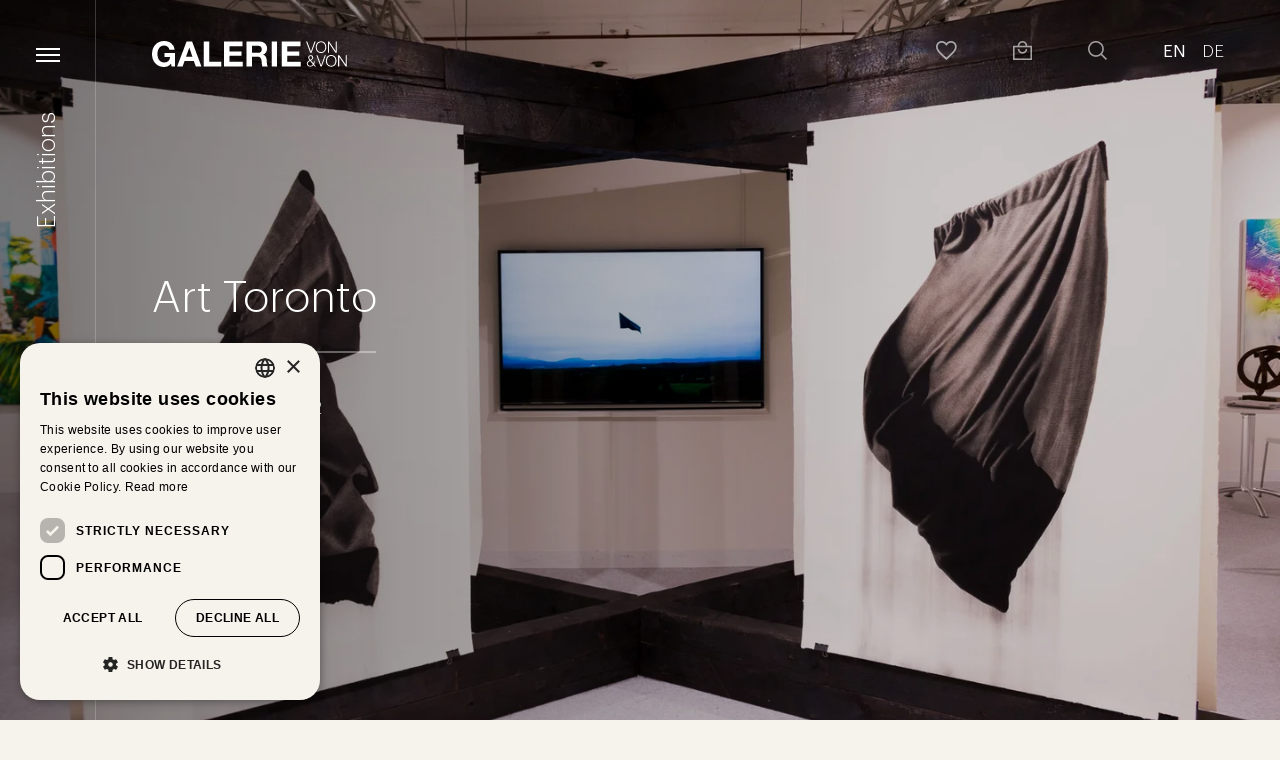

--- FILE ---
content_type: text/html; charset=UTF-8
request_url: https://www.galerie-vonundvon.de/en/ausstellungen/art-toronto-en435.html
body_size: 6097
content:
<!doctype html>
<html lang="en"  data-page-id="215" data-page-artworks-id="213 ">
                    <head>
                    <script type="text/javascript" charset="UTF-8" src="//cdn.cookie-script.com/s/177f0f5b5ed8225fd63398c10c7b6fe2.js"></script>
                                                
                <title>Exhibitions - Galerie VON&amp;VON</title>
                <meta name="description" content="GALERIE VON&amp;VON presents groundbreaking exhibitions in contemporary art. Curatorial excellence, global reach - art as a statement." />
<meta property="lucene-search:categories" content="209" />
<meta property="robots" content="index,follow" />
<meta property="og:url" content="https://www.galerie-vonundvon.de/en/ausstellungen/art-toronto-en435.html" />
<meta property="og:type" content="website" />
<meta property="og:description" content="GALERIE VON&amp;VON presents groundbreaking exhibitions in contemporary art. Curatorial excellence, global reach - art as a statement." />
<meta property="og:image" content="https://www.galerie-vonundvon.de/frontend/dist/favicons/favicon-194x194.png" />
<meta property="twitter:card" content="summary" />
<meta property="twitter:url" content="https://www.galerie-vonundvon.de/en/ausstellungen/art-toronto-en435.html" />
<meta property="twitter:description" content="GALERIE VON&amp;VON presents groundbreaking exhibitions in contemporary art. Curatorial excellence, global reach - art as a statement." />
<meta property="twitter:image" content="https://www.galerie-vonundvon.de/frontend/dist/favicons/favicon-194x194.png" />

                                
                                                                
                        
                                    
                                                                
                        
            
                                                                                        
                                                        <link rel="canonical" href="https://www.galerie-vonundvon.de/en/ausstellungen/art-toronto-en435.html">
            
                                    
            <meta charset="utf-8">
<meta http-equiv="X-UA-Compatible" content="IE=edge">
<meta name="viewport" content="width=device-width, initial-scale=1">
<meta name="copyright" content="Brand AG" />
<meta name="date" content="2025-11-15" scheme="YYYY-MM-DD">
<meta name="apple-mobile-web-app-capable" content="yes">
<meta name="apple-mobile-web-app-status-bar-style" content="black">

                    
                                <link rel="apple-touch-icon" sizes="57x57" href="/frontend/dist/favicons/apple-touch-icon-57x57.png">
<link rel="apple-touch-icon" sizes="60x60" href="/frontend/dist/favicons/apple-touch-icon-60x60.png">
<link rel="apple-touch-icon" sizes="72x72" href="/frontend/dist/favicons/apple-touch-icon-72x72.png">
<link rel="apple-touch-icon" sizes="76x76" href="/frontend/dist/favicons/apple-touch-icon-76x76.png">
<link rel="apple-touch-icon" sizes="114x114" href="/frontend/dist/favicons/apple-touch-icon-114x114.png">
<link rel="apple-touch-icon" sizes="120x120" href="/frontend/dist/favicons/apple-touch-icon-120x120.png">
<link rel="apple-touch-icon" sizes="144x144" href="/frontend/dist/favicons/apple-touch-icon-144x144.png">
<link rel="apple-touch-icon" sizes="152x152" href="/frontend/dist/favicons/apple-touch-icon-152x152.png">
<link rel="apple-touch-icon" sizes="180x180" href="/frontend/dist/favicons/apple-touch-icon-180x180.png">
<link rel="icon" type="image/png" sizes="32x32" href="/frontend/dist/favicons/favicon-32x32.png">
<link rel="icon" type="image/png" sizes="192x192" href="/frontend/dist/favicons/android-chrome-192x192.png">
<link rel="icon" type="image/png" sizes="16x16" href="/frontend/dist/favicons/favicon-16x16.png">
                <script async defer
    src="https://maps.googleapis.com/maps/api/js?key=AIzaSyDYzVLCnIoblWK4Lh8rmSiLMEp6XtSVdys&libraries=places">
    </script>

<link href="/frontend/dist/css/style-main.80e676617a1053fdd884.css" type="text/css" rel="stylesheet" />
<script src="/frontend/dist/js/main.80e676617a1053fdd884.js"></script>



                                        
            
            <!-- Global site tag (gtag.js) - Google Analytics --><script async src="https://www.googletagmanager.com/gtag/js?id=G-W6HFKMTKN5"></script><script>   window.dataLayer = window.dataLayer || [];   function gtag(){dataLayer.push(arguments);}   gtag('js', new Date());    gtag('config', 'G-W6HFKMTKN5'); </script><!-- Meta Pixel Code --><script> !function(f,b,e,v,n,t,s) {if(f.fbq)return;n=f.fbq=function(){n.callMethod? n.callMethod.apply(n,arguments):n.queue.push(arguments)}; if(!f._fbq)f._fbq=n;n.push=n;n.loaded=!0;n.version='2.0'; n.queue=[];t=b.createElement(e);t.async=!0; t.src=v;s=b.getElementsByTagName(e)[0]; s.parentNode.insertBefore(t,s)}(window, document,'script', 'https://connect.facebook.net/en_US/fbevents.js'); fbq('init', '147128349268437'); fbq('track', 'PageView'); </script><noscript><img height="1" width="1" style="display:none" src="https://www.facebook.com/tr?id=147128349268437&ev=PageView&noscript=1" /></noscript><!-- End Meta Pixel Code -->    <script>
    
            var _ptg = _ptg || {};
    _ptg.options = _ptg.options || {};

    
            
    </script>


    <script src="/bundles/pimcorecore/js/targeting.js" async></script></head>
    <body class="js-l-body js-l-body--detailpage" ><div class="l-page__loader"><div class="l-page__loader-lottie"></div></div><div class="l-page__wrapper"><header class="l-header__wrapper js-l-hero__header"><section class="l-header js-l-header"><div class="container"><div class="row"><div class="col l-header__burger header__burger"><a href="#" class="js-l-pagetree-panel__opener"></a></div><div class="col l-header__logo"><a href="/en"><svg id="logo-galerie" xmlns="http://www.w3.org/2000/svg" viewBox="0 0 180.3 24"><defs></defs><path id="logo-galerie-2" data-name="logo-galerie" class="cls-1" d="M14.59,23.31a8.51,8.51,0,0,1-3.31.69,11.75,11.75,0,0,1-4.74-.91A10,10,0,0,1,3,20.56,11.1,11.1,0,0,1,.77,16.79,14,14,0,0,1,0,12.11,14.46,14.46,0,0,1,.77,7.34,11.51,11.51,0,0,1,3,3.5,10.14,10.14,0,0,1,6.54.93,11.59,11.59,0,0,1,11.28,0,11.26,11.26,0,0,1,14.7.53a9.59,9.59,0,0,1,3,1.56A8.43,8.43,0,0,1,21,8.1H16.13A4.83,4.83,0,0,0,14.4,5.21a5,5,0,0,0-3.12-1,5.85,5.85,0,0,0-2.89.66A5.39,5.39,0,0,0,6.46,6.67,7.94,7.94,0,0,0,5.38,9.19a12.81,12.81,0,0,0-.33,2.92,11.81,11.81,0,0,0,.33,2.81,7.61,7.61,0,0,0,1.08,2.46,5.45,5.45,0,0,0,1.93,1.76,5.85,5.85,0,0,0,2.89.65,5.45,5.45,0,0,0,3.87-1.27,5.5,5.5,0,0,0,1.59-3.68H11.66V11.09H21.3v12.4H18.09l-.51-2.6a7.69,7.69,0,0,1-3,2.42m16.86-8.69,3-8.42h.07l2.89,8.42ZM31.94.55,23.26,23.49h5.08l1.8-5.11h8.58l1.73,5.11h5.24L37.11.55Zm15.87,0V23.49H64V19.25H52.85V.55Zm18.73,0V23.49H84V19.25H71.59V13.62H82.7V9.7H71.59V4.79H83.7V.55ZM92.48,10.92V4.47H98a3.9,3.9,0,0,1,2.6.75,3.06,3.06,0,0,1,.87,2.43,3.18,3.18,0,0,1-.87,2.5,3.79,3.79,0,0,1-2.6.77ZM87.44.55V23.49h5v-9h5a3.71,3.71,0,0,1,2.72.84,4.53,4.53,0,0,1,1.1,2.64c.13.92.22,1.88.29,2.89a8.75,8.75,0,0,0,.51,2.6h5a3.29,3.29,0,0,1-.53-1.18,9.24,9.24,0,0,1-.26-1.46c-.06-.51-.09-1-.11-1.51s0-.92-.07-1.28a13,13,0,0,0-.24-1.74,5.76,5.76,0,0,0-.56-1.59,4.34,4.34,0,0,0-1-1.25,3.87,3.87,0,0,0-1.54-.79v-.06a5.4,5.4,0,0,0,2.78-2.25,6.88,6.88,0,0,0,.85-3.5,6.27,6.27,0,0,0-.47-2.46,5.91,5.91,0,0,0-1.34-2,6.32,6.32,0,0,0-2.13-1.36,7.2,7.2,0,0,0-2.77-.5Zm28.17,0h-5V23.49h5Zm4.42,0V23.49h17.41V19.25H125.07V13.62h11.12V9.7H125.07V4.79h12.12V.55Zm22.46,0,3.83,10.36h1.14L151.31.54h-1.05l-3.33,9.27h0L143.53.54ZM152.6,7.38a6.41,6.41,0,0,1,0-3.33,4.39,4.39,0,0,1,.7-1.46,3.57,3.57,0,0,1,1.21-1,4.09,4.09,0,0,1,3.53,0,3.54,3.54,0,0,1,1.2,1,4.39,4.39,0,0,1,.7,1.46,6.41,6.41,0,0,1,0,3.33,4.44,4.44,0,0,1-.7,1.47,3.54,3.54,0,0,1-1.2,1,4.19,4.19,0,0,1-3.53,0,3.57,3.57,0,0,1-1.21-1,4.44,4.44,0,0,1-.7-1.47m-.91-3.71a6.92,6.92,0,0,0-.3,2.05,6.85,6.85,0,0,0,.3,2,5,5,0,0,0,.92,1.71,4.33,4.33,0,0,0,1.53,1.19,5.4,5.4,0,0,0,4.27,0,4.48,4.48,0,0,0,1.52-1.19,5,5,0,0,0,.92-1.71,6.85,6.85,0,0,0,.3-2,6.92,6.92,0,0,0-.3-2A5.13,5.13,0,0,0,159.93,2,4.36,4.36,0,0,0,158.41.77a5.29,5.29,0,0,0-4.27,0A4.22,4.22,0,0,0,152.61,2a5.13,5.13,0,0,0-.92,1.71m11-3.13V10.9h1V2.14h0l6,8.76h1.1V.54h-1V9.3h0l-6-8.76Zm-17,13.7a1.48,1.48,0,0,1,1-.34,1.45,1.45,0,0,1,1,.34,1.21,1.21,0,0,1,.4,1,1.74,1.74,0,0,1-.14.69,2.46,2.46,0,0,1-.38.57,2.8,2.8,0,0,1-.52.45c-.18.14-.37.26-.55.38l-.38-.46c-.13-.17-.26-.34-.38-.52a4.14,4.14,0,0,1-.29-.55,1.43,1.43,0,0,1-.11-.56,1.21,1.21,0,0,1,.4-1m-.3,4.53c.25-.17.5-.31.75-.45l2.58,3.13a4,4,0,0,1-1.05,1.05,2.35,2.35,0,0,1-1.4.43,2.64,2.64,0,0,1-.84-.14,2.12,2.12,0,0,1-1.22-1.08,1.86,1.86,0,0,1-.18-.82,2,2,0,0,1,.18-.85,2.88,2.88,0,0,1,.5-.7,3.37,3.37,0,0,1,.68-.57M148,23.26a4.29,4.29,0,0,0,1.35-1.13l1.1,1.35h1.15l-1.74-2.1a4.52,4.52,0,0,0,.48-1.36,6.8,6.8,0,0,0,.12-1.12h-.91a6.56,6.56,0,0,1-.06,1,2.68,2.68,0,0,1-.24.76L147,17.92c.26-.17.51-.34.75-.52a4,4,0,0,0,.64-.59,2.55,2.55,0,0,0,.46-.71,2.05,2.05,0,0,0,.18-.87,2,2,0,0,0-.19-.86,1.9,1.9,0,0,0-.49-.66,2.38,2.38,0,0,0-.72-.43,2.64,2.64,0,0,0-.89-.15,2.56,2.56,0,0,0-.89.15,2.31,2.31,0,0,0-.73.43,2.06,2.06,0,0,0-.5.66,2,2,0,0,0-.18.86,2.08,2.08,0,0,0,.13.71,3.73,3.73,0,0,0,.3.64,5.68,5.68,0,0,0,.41.59c.15.18.3.37.44.56a9.45,9.45,0,0,0-.89.53,6.73,6.73,0,0,0-.82.68,3.85,3.85,0,0,0-.6.85,2.24,2.24,0,0,0-.23,1,3.06,3.06,0,0,0,.24,1.25,2.6,2.6,0,0,0,.66.9,2.79,2.79,0,0,0,1,.54,3.88,3.88,0,0,0,1.24.19,3.43,3.43,0,0,0,1.7-.42m3.95-10.13,3.82,10.35h1.15l3.84-10.35h-1l-3.34,9.27h0L153,13.13ZM162,20a6.41,6.41,0,0,1,0-3.33,4.39,4.39,0,0,1,.7-1.46,3.46,3.46,0,0,1,1.2-1,3.79,3.79,0,0,1,1.77-.39,3.73,3.73,0,0,1,1.77.39,3.46,3.46,0,0,1,1.2,1,4.59,4.59,0,0,1,.7,1.46,6.41,6.41,0,0,1,0,3.33,4.59,4.59,0,0,1-.7,1.46,3.46,3.46,0,0,1-1.2,1,3.73,3.73,0,0,1-1.77.39,3.79,3.79,0,0,1-1.77-.39,3.46,3.46,0,0,1-1.2-1A4.39,4.39,0,0,1,162,20m-.91-3.71a7.12,7.12,0,0,0,0,4.09,5,5,0,0,0,.92,1.71,4.3,4.3,0,0,0,1.53,1.18,5.4,5.4,0,0,0,4.27,0,4.55,4.55,0,0,0,1.52-1.18,4.85,4.85,0,0,0,.91-1.71,6.9,6.9,0,0,0,0-4.09,5.07,5.07,0,0,0-.91-1.72,4.57,4.57,0,0,0-1.52-1.19,5.4,5.4,0,0,0-4.27,0A4.33,4.33,0,0,0,162,14.54a5.28,5.28,0,0,0-.92,1.72m11-3.13V23.48h1V14.73h0l6,8.75h1.1V13.13h-1v8.76h0l-6-8.76Z"/></svg></a></div><div class="l-header__secound-block"><a href="/en/merkliste" class="l-header__secound-block--heart js-header-heart"></a><a href="/en/shop/warenkorb" class="l-header__secound-block--shop js-header-shop"></a><a href="/en/suche" class="js-l-header__search l-header__secound-block--search"></a><div class="col l-panel-nav__language"><ul class="l-language-nav"><li class="l-language-nav--active active"><a href="/exhibitions">EN </a></li><li class=""><a href="/ausstellungen-nuernberg">DE </a></li></ul></div></div></div></div><div class="js-landingpage__topic-nav"></div></section><section class="l-flyout js-l-flyout"><div class="l-flyout__frame js-l-flyout-nav"><div class="container"><div class="l-pagetree-sub" data-mainnav-sub="213" ><div class="row l-pagetree-sub__design2"></div></div><div class="l-pagetree-sub" data-mainnav-sub="220" ><div class="row l-pagetree-sub__design2"><div class="col"><h3 class="l-pagetree-sub__item "><a href="/galerie-profil">The gallery</a></h3></div></div></div><div class="l-pagetree-sub" data-mainnav-sub="224" ><div class="row l-pagetree-sub__design2"><div class="col"><h3 class="l-pagetree-sub__item "><a href="/en/projekte/art-weekend">Art Weekend</a></h3></div><div class="col"><h3 class="l-pagetree-sub__item "><a href="/en/projekte/playground-art-prize_copy">Playground Art Prize</a></h3></div></div></div><div class="l-pagetree-sub" data-mainnav-sub="221" ><div class="row l-pagetree-sub__design2"></div></div></div></div></section></header><!-- main-content --><main class="l-page__content"><div class="l-content__hero-breadcrumb-wrapper"><section  class="l-hero l-content__spacing--none"><div class="c-slider__slider-page js-slider__page
  "><div class="c-slider__image js-slider-image" data-image-brightness="dark"><picture data-alt="" data-default-src="/kuenstler/Paul_Jacobsen/Messen/image-thumb__879__hero/01_galerievonundvon_voltabasel2019_web-10.jpg"><source srcset="/kuenstler/Paul_Jacobsen/Messen/image-thumb__879__hero/01_galerievonundvon_voltabasel2019_web-10~-~media--80e85170--query.webp 1x, /kuenstler/Paul_Jacobsen/Messen/image-thumb__879__hero/01_galerievonundvon_voltabasel2019_web-10~-~media--80e85170--query@2x.webp 2x" media="(max-width: 576px)" type="image/webp" /><source srcset="/kuenstler/Paul_Jacobsen/Messen/image-thumb__879__hero/01_galerievonundvon_voltabasel2019_web-10~-~media--80e85170--query.jpg 1x, /kuenstler/Paul_Jacobsen/Messen/image-thumb__879__hero/01_galerievonundvon_voltabasel2019_web-10~-~media--80e85170--query@2x.jpg 2x" media="(max-width: 576px)" type="image/jpeg" /><source srcset="/kuenstler/Paul_Jacobsen/Messen/image-thumb__879__hero/01_galerievonundvon_voltabasel2019_web-10~-~media--b5a0de42--query.webp 1x, /kuenstler/Paul_Jacobsen/Messen/image-thumb__879__hero/01_galerievonundvon_voltabasel2019_web-10~-~media--b5a0de42--query@2x.webp 2x" media="(max-width: 768px)" type="image/webp" /><source srcset="/kuenstler/Paul_Jacobsen/Messen/image-thumb__879__hero/01_galerievonundvon_voltabasel2019_web-10~-~media--b5a0de42--query.jpg 1x, /kuenstler/Paul_Jacobsen/Messen/image-thumb__879__hero/01_galerievonundvon_voltabasel2019_web-10~-~media--b5a0de42--query@2x.jpg 2x" media="(max-width: 768px)" type="image/jpeg" /><source srcset="/kuenstler/Paul_Jacobsen/Messen/image-thumb__879__hero/01_galerievonundvon_voltabasel2019_web-10~-~media--f8ecb81c--query.webp 1x, /kuenstler/Paul_Jacobsen/Messen/image-thumb__879__hero/01_galerievonundvon_voltabasel2019_web-10~-~media--f8ecb81c--query@2x.webp 2x" media="(max-width: 1024px)" type="image/webp" /><source srcset="/kuenstler/Paul_Jacobsen/Messen/image-thumb__879__hero/01_galerievonundvon_voltabasel2019_web-10~-~media--f8ecb81c--query.jpg 1x, /kuenstler/Paul_Jacobsen/Messen/image-thumb__879__hero/01_galerievonundvon_voltabasel2019_web-10~-~media--f8ecb81c--query@2x.jpg 2x" media="(max-width: 1024px)" type="image/jpeg" /><source srcset="/kuenstler/Paul_Jacobsen/Messen/image-thumb__879__hero/01_galerievonundvon_voltabasel2019_web-10~-~media--176f96fd--query.webp 1x, /kuenstler/Paul_Jacobsen/Messen/image-thumb__879__hero/01_galerievonundvon_voltabasel2019_web-10~-~media--176f96fd--query@2x.webp 2x" media="(max-width: 1440px)" type="image/webp" /><source srcset="/kuenstler/Paul_Jacobsen/Messen/image-thumb__879__hero/01_galerievonundvon_voltabasel2019_web-10~-~media--176f96fd--query.jpg 1x, /kuenstler/Paul_Jacobsen/Messen/image-thumb__879__hero/01_galerievonundvon_voltabasel2019_web-10~-~media--176f96fd--query@2x.jpg 2x" media="(max-width: 1440px)" type="image/jpeg" /><source srcset="/kuenstler/Paul_Jacobsen/Messen/image-thumb__879__hero/01_galerievonundvon_voltabasel2019_web-10.webp 1x, /kuenstler/Paul_Jacobsen/Messen/image-thumb__879__hero/01_galerievonundvon_voltabasel2019_web-10@2x.webp 2x" type="image/webp" /><source srcset="/kuenstler/Paul_Jacobsen/Messen/image-thumb__879__hero/01_galerievonundvon_voltabasel2019_web-10.jpg 1x, /kuenstler/Paul_Jacobsen/Messen/image-thumb__879__hero/01_galerievonundvon_voltabasel2019_web-10@2x.jpg 2x" type="image/jpeg" /><img alt="" src="/kuenstler/Paul_Jacobsen/Messen/image-thumb__879__hero/01_galerievonundvon_voltabasel2019_web-10.jpg" /></picture><div class="e-rte c-slider__text"><h1>Art Toronto</h1><p>27.Oct - 30.Oct 2022</p><div class="l-hero__scroll js-hero__scroll"></div></div></div></div></section></div><section id="anchor-overview" data-anchor-title="OVERVIEW" class="c-content-full c-content-full__design--text l-content__spacing--normal l-content__background--color1  l-content__background-- "><div class="container c-content-full__text c-content-full__text--top"><div class="row c-content-full__text--right"><div class="col c-content-full__text--small"><div class="e-rte"><p>For the first time, we present American artist <strong>Paul Jacobsen</strong>, in an impressive solo show at Art Toronto 2022 from October 27 - 30, 2022.</p></div></div></div></div></section></main><!-- /main-content --><section class="l-sidebar e-rte js-sidebar"><div class="col l-header__burger"><a href="#" class="js-l-pagetree-panel__opener"></a></div><section class="l-breadcrumb"><div class="container"><span class="l-breadcrumb__item l-breadcrumb__item--home">Exhibitions</span></div></section><div class="js-detail__topic-nav"></div></section><div class="l-footer-newsletter"><div class="container"><div class="row"><div class="col e-rte"><h6>Newsletter</h6><h2 class="l-footer-newsletter-h2"><p style="text-align:center">Sign up for current information<br />
about exhibitions, artists and events.</p></h2><div class="l-footer-newsletter__inputfield"><form action="https://galerie-vonundvon.us12.list-manage.com/subscribe/post?u=5b378af965e99fec1125a009a&amp;id=3cf63fbb0d" method="post" id="mc-embedded-subscribe-form" name="mc-embedded-subscribe-form" class="validate" target="_blank" novalidate><input type="email" placeholder="E-Mail-Adresse" name="EMAIL" id="mce-EMAIL" required><a href="#" class="j-newsletter-button" onclick="this.closest('form').submit();return false;"></a></form></div></div></div></div></div><footer class="l-footer"><div class="container"><div class="row"><div class="l-footer__col col"><div class="l-footer__col-content e-rte"><h5 style="text-align:center">GALERIE VON&amp;VON</h5><p style="text-align:center">Königstraße 5</p><p style="text-align:center"><strong>&nbsp;90402 Nürnberg</strong></p><p style="text-align:center">T:+49 (0) 911 · 99 28 85 58<br />
E: info (at) galerie-vonundvon.de</p></div></div><div class="l-footer__col col"><div class="l-footer__col-content e-rte"><h5 style="text-align:center">OPENING HOURS</h5><p style="text-align:center">Tuesday - Saturday<br />
10:00 - 18:00 or by appointment</p></div></div><div class="l-footer__col col"><div class="l-footer__col-content e-rte l-footer__col--socialnav"><h5 style="text-align:center">Social Media</h5><div class="l-footer__socialnav"><ul><li class="l-footer__socialnav-item l-footer__socialnav-item--facebook"><a href="https://www.facebook.com/vonundvon/" target="_blank">Facebook</a></li><li class="l-footer__socialnav-item l-footer__socialnav-item--artsy"><a href="https://www.artsy.net/galerievonundvon" target="_blank">Artsy</a></li><li class="l-footer__socialnav-item l-footer__socialnav-item--instagram"><a href="https://www.instagram.com/galerievonundvon/" target="_blank">Instagram</a></li><li class="l-footer__socialnav-item l-footer__socialnav-item--artnet"><a href="http://www.artnet.com/galleries/galerie-vonundvon/" target="_blank">Artnet</a></li></ul></div></div></div></div><div class="row l-footer__copyright"><div class="col e-rte l-footer__copyright-container"><div class="l-footer__copyright-firstblock"><p>©&nbsp;<strong>GALERIE VON&amp;VON</strong></p></div><div class="l-footer__copyright-secoundblock"><a href="/de/impressum" type="internal">Impressum</a><a href="/de/datenschutz" type="internal">Privacy</a></div></div></div></div></footer></div><section class="l-panel js-l-panel-navigation"><div class="l-panel__backdrop js-l-panel__backdrop"></div><div class="l-panel__area"><div class="l-panel-nav js-l-panel-nav"><div class="l-panel-nav__header e-rte "><span class="l-panel-nav__close js-panel-nav__close-navigation"></span></div><div class="l-panel-nav__nav"><div class="l-pagetree-panel-sub js-l-pagetree-panel-sub"><ul class="l-pagetree-panel js-l-pagetree-panel"><li class=""><a class="" href="/art-gallery-nuremberg">Home</a></li><li class=""><a class="" href="/artists">Artists</a></li><li class=""><a class="" href="/art-shop">Shop</a></li><li class=""><a class="" href="/art-fairs">Art Fairs</a></li><li class="js-l-pagetree-panel__item--active l-pagetree-panel__item--active"><a class="active" href="/exhibitions">Exhibitions</a></li><li class=""><a id="pimcore-navigation-renderer-menu-220" class=" js-l-pagetree-panel__parent--toggle" href="/about">About us<span class="js-l-pagetree-panel__parent--toggle l-pagetree-panel__parent--toggle"></span></a><ul class="l-pagetree-panel__subpage"><li><a id="pimcore-navigation-renderer-menu-243" class="" href="/galerie-profil">The gallery</a></li></ul></li><li class=""><a id="pimcore-navigation-renderer-menu-224" class=" js-l-pagetree-panel__parent--toggle" href="">Projects<span class="js-l-pagetree-panel__parent--toggle l-pagetree-panel__parent--toggle"></span></a><ul class="l-pagetree-panel__subpage"><li><a id="pimcore-navigation-renderer-menu-238" class="" href="/en/projekte/art-weekend">Art Weekend</a></li><li><a id="pimcore-navigation-renderer-menu-284" class="" href="/en/projekte/playground-art-prize_copy">Playground Art Prize</a></li></ul></li><li class=""><a class="" href="/en/kontakt">Contact</a></li></ul></div></div></div></div></section><section class="l-panel js-l-panel-order"><div class="l-panel__backdrop js-l-panel__backdrop"></div><div class="l-panel__area"><div class="l-panel-nav js-l-panel-nav"><div class="l-panel-nav__header e-rte l-filter__header"><h5>Request</h5><span class="l-panel-nav__close js-panel-nav__close-order"></span></div><form class="l-order e-rte js-order-form" name="js-order-form"><div class="l-order__title js-order-title"></div><input type="hidden" id="watchlistCompany" name="watchlistCompany" value="239"><input type="hidden" id="watchlistCustomer" name="watchlistCustomer" value="240"><input type="hidden" id="successPage" name="successPage" value="241"><input type="hidden" id="errorPage" name="errorPage" value="242"><input type="text" id="op_name" name="op_name" hidden="hidden" class="form-control"><input type="hidden" id="op_ref" name="op_ref" value=""><input type="hidden" id="initts" name="initts" value="1768984609"><div class="l-order__name l-order__container"><label for="l-order-name">Name</label><input type="text" id="l-order-name" name="name" required></div><div class="l-order__email l-order__container"><label for="l-order-email">E-Mail</label><input type="email" id="l-order-email" name="email" required></div><div class="l-order__number l-order__container"><label for="l-order-number">Phone number</label><input id="l-order-number" type="text" name="number" required></div><div class="l-order__message l-order__container"><label for="l-order-message">Message</label><textarea id="l-order-message" name="message" required></textarea></div><div class="l-order__privacy"><input id="privacy" type="checkbox" name="privacy" required><label for="privacy">I accept the privacy agreement.</label></div><button type="submit" class="l-order__submit e-button js-order-submit">Submit</button></form></div></div></section></body></html>


--- FILE ---
content_type: text/css
request_url: https://www.galerie-vonundvon.de/frontend/dist/css/style-main.80e676617a1053fdd884.css
body_size: 41845
content:
@font-face{font-family:ercas-icons;src:url(/frontend/dist/icon-font/ercas-icons.ttf) format("truetype"),url(/frontend/dist/icon-font/ercas-icons.eot#iefix) format("embedded-opentype"),url(/frontend/dist/icon-font/ercas-icons.woff) format("woff"),url(/frontend/dist/icon-font/ercas-icons.svg#ercas-icons) format("svg")}.autocomplete-simple:before,.c-accordion .c-accordion__artist-overlay-title[data-toggle=modal]:before,.c-accordion__title:after,.c-content-cols__footer a:before,.c-image-gallery__item:after,.c-quote__image span:before,.c-quote__text:before,.c-slider__modal-open:after,.c-slider__slider-modal .slick-arrow.slick-next:after,.c-slider__slider-modal .slick-arrow.slick-prev:after,.c-slider__slider-modal .slick-dots li:before,.c-slider__slider-page .slick-arrow.slick-next:after,.c-slider__slider-page .slick-arrow.slick-prev:after,.c-slider__slider-page .slick-dots li:before,.c-slider__text .l-hero__scroll:before,.e-filter__selection button:after,.e-filter__textsearch--wrapper-clear:before,.e-filter__title:after,.e-modal .close:after,.e-pagination__item--next a:before,.e-pagination__item--next span:before,.e-pagination__item--prev a:before,.e-pagination__item--prev span:before,.e-rte a.e-link__download:before,.e-rte a.e-link__learn-more:before,.e-rte a.e-link__more:before,.e-rte a.e-link__more[target=_blank]:before,.e-rte a.x-cart-list__artworkLink.active:before,.e-rte a.x-cart-list__artworkLink:before,.e-rte a[target=_blank]:after,.e-rte table .tablesorter-headerAsc div:after,.e-rte table .tablesorter-headerDesc div:after,.e-rte table .tablesorter-headerUnSorted div:after,.e-rte table .tablesorter-headerUnSorted div:before,.e-rte ul.e-ul__check li:before,.e-rte ul li:before,.e-search-form button:before,.l-breadcrumb__item--active:before,.l-breadcrumb__item:before,.l-filter .js-l-filter__artists.active:after,.l-filter .js-l-filter__artists:after,.l-filter__header .filter__h5:before,.l-footer-newsletter__inputfield a:after,.l-footer__socialnav-item--artnet a:before,.l-footer__socialnav-item--artsy a:before,.l-footer__socialnav-item--facebook a:before,.l-footer__socialnav-item--instagram a:before,.l-header__burger a:after,.l-header__search a:after,.l-header__secound-block--heart.active:after,.l-header__secound-block--heart:after,.l-header__secound-block--search:after,.l-header__secound-block--shop.active:after,.l-header__secound-block--shop:after,.l-hero__design--full .l-hero__scroll:before,.l-hero__design--small .l-hero__scroll:before,.l-hero__design--video .l-hero__scroll:before,.l-member-nav__logout a:before,.l-member-nav__user a:before,.l-page-zoom-nav:after,.l-page-zoom-nav:before,.l-pagetree-panel .js-l-pagetree-panel__item-parent--open>a span:after,.l-pagetree-panel a span:after,.l-pagetree-sub__secondary span.l-pagetree-sub__item a:before,.l-panel-nav__close:after,.l-search__list-more:before,.l-sidebar__filter:after,.l-site-nav__link a:after,.l-to-top__arrow:before,.x-artist-list__detail-link:after,.x-artwork-list__block span.active:before,.x-artwork-list__block span:before,.x-jobs__list table .tablesorter-headerAsc div:after,.x-jobs__list table .tablesorter-headerDesc div:after,.x-jobs__list table .tablesorter-headerUnSorted div:after,.x-jobs__list table .tablesorter-headerUnSorted div:before,.x-locations__list .col a:before,.x-nep__link a:before,.x-references__list table .tablesorter-headerAsc div:after,.x-references__list table .tablesorter-headerDesc div:after,.x-references__list table .tablesorter-headerUnSorted div:after,.x-references__list table .tablesorter-headerUnSorted div:before{font-family:ercas-icons;font-style:normal;font-weight:400;font-variant:normal;text-decoration:inherit;text-rendering:optimizeLegibility;text-transform:none;-moz-osx-font-smoothing:grayscale;-webkit-font-smoothing:antialiased;font-smoothing:antialiased}@font-face{font-family:Graphik-Light;font-style:normal;font-weight:300;src:url(/frontend/dist/fonts/Graphik/Graphik-Light.eot);src:local("Graphik Light"),local("Graphik-Light"),url(/frontend/dist/fonts/Graphik/Graphik-Light.woff2) format("woff2"),url(/frontend/dist/fonts/Graphik/Graphik-Light.woff) format("woff"),url(/frontend/dist/fonts/Graphik/Graphik-Light.otf) format("otf"),url(/frontend/dist/fonts/Graphik/Graphik-Light.ttf) format("ttf")}@font-face{font-family:Graphik-Regular;font-style:normal;font-weight:500;src:url(/frontend/dist/fonts/Graphik/Graphik-Regular.eot);src:local("Graphik Regular"),local("Graphik-Regular"),url(/frontend/dist/fonts/Graphik/Graphik-Regular.woff2) format("woff2"),url(/frontend/dist/fonts/Graphik/Graphik-Regular.woff) format("woff"),url(/frontend/dist/fonts/Graphik/Graphik-Regular.otf) format("otf"),url(/frontend/dist/fonts/Graphik/Graphik-Regular.ttf) format("ttf")}@font-face{font-family:Graphik-Bold;font-style:normal;font-weight:400;src:url(/frontend/dist/fonts/Graphik/Graphik-Bold.eot);src:local("Graphik Bold"),local("Graphik-Bold"),url(/frontend/dist/fonts/Graphik/Graphik-Bold.woff2) format("woff2"),url(/frontend/dist/fonts/Graphik/Graphik-Bold.woff) format("woff"),url(/frontend/dist/fonts/Graphik/Graphik-Bold.otf) format("otf"),url(/frontend/dist/fonts/Graphik/Graphik-Bold.ttf) format("ttf")}@font-face{font-family:Graphik-Black;font-style:normal;font-weight:900;src:url(/frontend/dist/fonts/Graphik/Graphik-Black.eot);src:local("Graphik Black"),local("Graphik-Black"),url(/frontend/dist/fonts/Graphik/Graphik-Black.woff2) format("woff2"),url(/frontend/dist/fonts/Graphik/Graphik-Black.woff) format("woff"),url(/frontend/dist/fonts/Graphik/Graphik-Black.otf) format("otf"),url(/frontend/dist/fonts/Graphik/Graphik-Black.ttf) format("ttf")}.e-rte .e-small{font-size:17px}.c-media-text__design--artist .c-media-text__text,.e-rte .e-large{font-size:24px}.l-pagetree-sub__primary h3.l-pagetree-sub__item a,.l-pagetree-sub__secondary h4.l-pagetree-sub__item a{font-weight:400}.e-rte .e-small{font-weight:300}/*!
 * Bootstrap v4.1.1 (https://getbootstrap.com/)
 * Copyright 2011-2018 The Bootstrap Authors
 * Copyright 2011-2018 Twitter, Inc.
 * Licensed under MIT (https://github.com/twbs/bootstrap/blob/master/LICENSE)
 */:root{--blue:#007bff;--indigo:#6610f2;--purple:#6f42c1;--pink:#e83e8c;--red:#dc3545;--orange:#fd7e14;--yellow:#ffc107;--green:#28a745;--teal:#20c997;--cyan:#17a2b8;--white:#fff;--gray:#6c757d;--gray-dark:#343a40;--ocker:(100:#e9e0d2,90:#ede6db,80:#f2ece4,70:#f6f3ed);--grey:(100:#111,90:#414141,80:#707070,70:#a0a0a0,60:#cfcfcf,50:#e7e7e7,40:#f3f3f3);--#000:(100:#000,90:#404040,80:grey,70:#bfbfbf,60:#d9d9d9,50:#f2f2f2);--#fff:(100:#fff);--text:(100:#181b1c,90:#bdbdbd);--error:(100:red);--primary:#f6f3ed;--secondary:#6c757d;--success:#28a745;--info:#17a2b8;--warning:#ffc107;--danger:#dc3545;--light:#f8f9fa;--dark:#343a40;--breakpoint-xs:0;--breakpoint-sm:576px;--breakpoint-md:768px;--breakpoint-lg:992px;--breakpoint-xl:1200px;--font-family-sans-serif:-apple-system,BlinkMacSystemFont,"Segoe UI",Roboto,"Helvetica Neue",Arial,"Noto Sans",sans-serif,"Apple Color Emoji","Segoe UI Emoji","Segoe UI Symbol","Noto Color Emoji";--font-family-monospace:SFMono-Regular,Menlo,Monaco,Consolas,"Liberation Mono","Courier New",monospace}*,:after,:before{-webkit-box-sizing:border-box;box-sizing:border-box}html{font-family:sans-serif;line-height:1.15;-webkit-text-size-adjust:100%;-webkit-tap-highlight-color:rgba(0,0,0,0)}article,aside,figcaption,figure,footer,header,hgroup,main,nav,section{display:block}body{margin:0;font-family:-apple-system,BlinkMacSystemFont,Segoe UI,Roboto,Helvetica Neue,Arial,Noto Sans,sans-serif,Apple Color Emoji,Segoe UI Emoji,Segoe UI Symbol,Noto Color Emoji;font-size:1rem;font-weight:400;line-height:1.5;color:#212529;text-align:left;background-color:#fff}[tabindex="-1"]:focus:not(.focus-visible),[tabindex="-1"]:focus:not(:focus-visible){outline:0!important}hr{-webkit-box-sizing:content-box;box-sizing:content-box;height:0;overflow:visible}h1,h2,h3,h4,h5,h6{margin-top:0;margin-bottom:.5rem}p{margin-top:0;margin-bottom:1rem}abbr[data-original-title],abbr[title]{text-decoration:underline;-webkit-text-decoration:underline dotted;text-decoration:underline dotted;cursor:help;border-bottom:0;-webkit-text-decoration-skip-ink:none;text-decoration-skip-ink:none}address{font-style:normal;line-height:inherit}address,dl,ol,ul{margin-bottom:1rem}dl,ol,ul{margin-top:0}ol ol,ol ul,ul ol,ul ul{margin-bottom:0}dt{font-weight:700}dd{margin-bottom:.5rem;margin-left:0}blockquote{margin:0 0 1rem}b,strong{font-weight:bolder}small{font-size:80%}sub,sup{position:relative;font-size:75%;line-height:0;vertical-align:baseline}sub{bottom:-.25em}sup{top:-.5em}a{color:#f6f3ed;text-decoration:none;background-color:transparent}a:hover{color:#ddd1ba;text-decoration:underline}a:not([href]):not([class]),a:not([href]):not([class]):hover{color:inherit;text-decoration:none}code,kbd,pre,samp{font-family:SFMono-Regular,Menlo,Monaco,Consolas,Liberation Mono,Courier New,monospace;font-size:1em}pre{margin-top:0;margin-bottom:1rem;overflow:auto;-ms-overflow-style:scrollbar}figure{margin:0 0 1rem}img{border-style:none}img,svg{vertical-align:middle}svg{overflow:hidden}table{border-collapse:collapse}caption{padding-top:.75rem;padding-bottom:.75rem;color:#6c757d;text-align:left;caption-side:bottom}th{text-align:inherit;text-align:-webkit-match-parent}label{display:inline-block;margin-bottom:.5rem}button{border-radius:0}button:focus{outline:1px dotted;outline:5px auto -webkit-focus-ring-color}button,input,optgroup,select,textarea{margin:0;font-family:inherit;font-size:inherit;line-height:inherit}button,input{overflow:visible}button,select{text-transform:none}[role=button]{cursor:pointer}select{word-wrap:normal}[type=button],[type=reset],[type=submit],button{-webkit-appearance:button}[type=button]:not(:disabled),[type=reset]:not(:disabled),[type=submit]:not(:disabled),button:not(:disabled){cursor:pointer}[type=button]::-moz-focus-inner,[type=reset]::-moz-focus-inner,[type=submit]::-moz-focus-inner,button::-moz-focus-inner{padding:0;border-style:none}input[type=checkbox],input[type=radio]{-webkit-box-sizing:border-box;box-sizing:border-box;padding:0}textarea{overflow:auto;resize:vertical}fieldset{min-width:0;padding:0;margin:0;border:0}legend{display:block;width:100%;max-width:100%;padding:0;margin-bottom:.5rem;font-size:1.5rem;line-height:inherit;color:inherit;white-space:normal}progress{vertical-align:baseline}[type=number]::-webkit-inner-spin-button,[type=number]::-webkit-outer-spin-button{height:auto}[type=search]{outline-offset:-2px;-webkit-appearance:none}[type=search]::-webkit-search-decoration{-webkit-appearance:none}::-webkit-file-upload-button{font:inherit;-webkit-appearance:button}output{display:inline-block}summary{display:list-item;cursor:pointer}template{display:none}[hidden]{display:none!important}.img-fluid,.img-thumbnail,img{max-width:100%;height:auto}.img-thumbnail{padding:.25rem;background-color:#fff;border:1px solid #dee2e6;border-radius:.25rem}.figure{display:inline-block}.figure-img{margin-bottom:.5rem;line-height:1}.figure-caption{font-size:90%;color:#6c757d}code{font-size:87.5%;color:#e83e8c;word-wrap:break-word}a>code{color:inherit}kbd{padding:.2rem .4rem;font-size:87.5%;color:#fff;background-color:#212529;border-radius:.2rem}kbd kbd{padding:0;font-size:100%;font-weight:700}pre{display:block;font-size:87.5%;color:#212529}pre code{font-size:inherit;color:inherit;word-break:normal}.pre-scrollable{max-height:340px;overflow-y:scroll}.c-content-cols__content-width,.c-image-gallery__content-width,.c-image-gallery__full-width,.c-magazin__content-width,.c-magazin__full-width,.c-media-text__design--artist,.c-media-text__design--artist2,.c-media-text__design--block-color1.c-media-text__block-content-width,.c-media-text__design--block-color2.c-media-text__block-content-width,.c-media-text__design--block.c-media-text__block-content-width,.c-media-text__design--normal,.c-media-text__design--sticky.c-media-text__block-content-width,.container,.container-fluid,.container-lg,.container-md,.container-sm,.container-xl,.l-header .c-content-cols__content-width,.l-header .c-image-gallery__content-width,.l-header .c-magazin__content-width,.l-header .c-media-text__design--artist,.l-header .c-media-text__design--artist2,.l-header .c-media-text__design--block-color1.c-media-text__block-content-width,.l-header .c-media-text__design--block-color2.c-media-text__block-content-width,.l-header .c-media-text__design--block.c-media-text__block-content-width,.l-header .c-media-text__design--normal,.l-header .c-media-text__design--sticky.c-media-text__block-content-width,.l-header .container{width:100%;padding-right:16px;padding-left:16px;margin-right:auto;margin-left:auto}@media (min-width:576px){.c-content-cols__content-width,.c-image-gallery__content-width,.c-magazin__content-width,.c-media-text__design--artist,.c-media-text__design--artist2,.c-media-text__design--block-color1.c-media-text__block-content-width,.c-media-text__design--block-color2.c-media-text__block-content-width,.c-media-text__design--block.c-media-text__block-content-width,.c-media-text__design--normal,.c-media-text__design--sticky.c-media-text__block-content-width,.container,.container-sm{max-width:540px}}@media (min-width:768px){.c-content-cols__content-width,.c-image-gallery__content-width,.c-magazin__content-width,.c-media-text__design--artist,.c-media-text__design--artist2,.c-media-text__design--block-color1.c-media-text__block-content-width,.c-media-text__design--block-color2.c-media-text__block-content-width,.c-media-text__design--block.c-media-text__block-content-width,.c-media-text__design--normal,.c-media-text__design--sticky.c-media-text__block-content-width,.container,.container-md,.container-sm{max-width:720px}}@media (min-width:992px){.c-content-cols__content-width,.c-image-gallery__content-width,.c-magazin__content-width,.c-media-text__design--artist,.c-media-text__design--artist2,.c-media-text__design--block-color1.c-media-text__block-content-width,.c-media-text__design--block-color2.c-media-text__block-content-width,.c-media-text__design--block.c-media-text__block-content-width,.c-media-text__design--normal,.c-media-text__design--sticky.c-media-text__block-content-width,.container,.container-lg,.container-md,.container-sm{max-width:960px}}@media (min-width:1200px){.c-content-cols__content-width,.c-image-gallery__content-width,.c-magazin__content-width,.c-media-text__design--artist,.c-media-text__design--artist2,.c-media-text__design--block-color1.c-media-text__block-content-width,.c-media-text__design--block-color2.c-media-text__block-content-width,.c-media-text__design--block.c-media-text__block-content-width,.c-media-text__design--normal,.c-media-text__design--sticky.c-media-text__block-content-width,.container,.container-lg,.container-md,.container-sm,.container-xl{max-width:1140px}}.row{display:-webkit-box;display:-ms-flexbox;display:flex;-ms-flex-wrap:wrap;flex-wrap:wrap;margin-right:-16px;margin-left:-16px}.no-gutters{margin-right:0;margin-left:0}.no-gutters>.col,.no-gutters>[class*=col-]{padding-right:0;padding-left:0}.col,.col-1,.col-2,.col-3,.col-4,.col-5,.col-6,.col-7,.col-8,.col-9,.col-10,.col-11,.col-12,.col-auto,.col-lg,.col-lg-1,.col-lg-2,.col-lg-3,.col-lg-4,.col-lg-5,.col-lg-6,.col-lg-7,.col-lg-8,.col-lg-9,.col-lg-10,.col-lg-11,.col-lg-12,.col-lg-auto,.col-md,.col-md-1,.col-md-2,.col-md-3,.col-md-4,.col-md-5,.col-md-6,.col-md-7,.col-md-8,.col-md-9,.col-md-10,.col-md-11,.col-md-12,.col-md-auto,.col-sm,.col-sm-1,.col-sm-2,.col-sm-3,.col-sm-4,.col-sm-5,.col-sm-6,.col-sm-7,.col-sm-8,.col-sm-9,.col-sm-10,.col-sm-11,.col-sm-12,.col-sm-auto,.col-xl,.col-xl-1,.col-xl-2,.col-xl-3,.col-xl-4,.col-xl-5,.col-xl-6,.col-xl-7,.col-xl-8,.col-xl-9,.col-xl-10,.col-xl-11,.col-xl-12,.col-xl-auto,.l-header__burger,.l-header__logo,.l-header__search,.l-metaheader__language,.l-metaheader__member,.l-metaheader__site,.l-pagetree-sub__design2 .col,.l-panel-nav__language,.l-panel-nav__zoom{position:relative;width:100%;padding-right:16px;padding-left:16px}.col{-ms-flex-preferred-size:0;flex-basis:0;-webkit-box-flex:1;-ms-flex-positive:1;flex-grow:1;max-width:100%}.row-cols-1>*{-webkit-box-flex:0;-ms-flex:0 0 100%;flex:0 0 100%;max-width:100%}.row-cols-2>*{-webkit-box-flex:0;-ms-flex:0 0 50%;flex:0 0 50%;max-width:50%}.row-cols-3>*{-webkit-box-flex:0;-ms-flex:0 0 33.33333%;flex:0 0 33.33333%;max-width:33.33333%}.row-cols-4>*{-webkit-box-flex:0;-ms-flex:0 0 25%;flex:0 0 25%;max-width:25%}.row-cols-5>*{-webkit-box-flex:0;-ms-flex:0 0 20%;flex:0 0 20%;max-width:20%}.row-cols-6>*{-webkit-box-flex:0;-ms-flex:0 0 16.66667%;flex:0 0 16.66667%;max-width:16.66667%}.col-auto,.l-header__burger,.l-header__logo,.l-header__search,.l-metaheader__language,.l-metaheader__member,.l-metaheader__site,.l-pagetree-sub__design2 .col,.l-panel-nav__language,.l-panel-nav__zoom{-webkit-box-flex:0;-ms-flex:0 0 auto;flex:0 0 auto;width:auto;max-width:100%}.col-1{-ms-flex:0 0 8.33333%;flex:0 0 8.33333%;max-width:8.33333%}.col-1,.col-2{-webkit-box-flex:0}.col-2{-ms-flex:0 0 16.66667%;flex:0 0 16.66667%;max-width:16.66667%}.col-3{-ms-flex:0 0 25%;flex:0 0 25%;max-width:25%}.col-3,.col-4{-webkit-box-flex:0}.col-4{-ms-flex:0 0 33.33333%;flex:0 0 33.33333%;max-width:33.33333%}.col-5{-ms-flex:0 0 41.66667%;flex:0 0 41.66667%;max-width:41.66667%}.col-5,.col-6{-webkit-box-flex:0}.col-6{-ms-flex:0 0 50%;flex:0 0 50%;max-width:50%}.col-7{-ms-flex:0 0 58.33333%;flex:0 0 58.33333%;max-width:58.33333%}.col-7,.col-8{-webkit-box-flex:0}.col-8{-ms-flex:0 0 66.66667%;flex:0 0 66.66667%;max-width:66.66667%}.col-9{-ms-flex:0 0 75%;flex:0 0 75%;max-width:75%}.col-9,.col-10{-webkit-box-flex:0}.col-10{-ms-flex:0 0 83.33333%;flex:0 0 83.33333%;max-width:83.33333%}.col-11{-ms-flex:0 0 91.66667%;flex:0 0 91.66667%;max-width:91.66667%}.col-11,.col-12{-webkit-box-flex:0}.col-12{-ms-flex:0 0 100%;flex:0 0 100%;max-width:100%}.order-first{-webkit-box-ordinal-group:0;-ms-flex-order:-1;order:-1}.order-last{-webkit-box-ordinal-group:14;-ms-flex-order:13;order:13}.order-0{-webkit-box-ordinal-group:1;-ms-flex-order:0;order:0}.order-1{-webkit-box-ordinal-group:2;-ms-flex-order:1;order:1}.order-2{-webkit-box-ordinal-group:3;-ms-flex-order:2;order:2}.order-3{-webkit-box-ordinal-group:4;-ms-flex-order:3;order:3}.order-4{-webkit-box-ordinal-group:5;-ms-flex-order:4;order:4}.order-5{-webkit-box-ordinal-group:6;-ms-flex-order:5;order:5}.order-6{-webkit-box-ordinal-group:7;-ms-flex-order:6;order:6}.order-7{-webkit-box-ordinal-group:8;-ms-flex-order:7;order:7}.order-8{-webkit-box-ordinal-group:9;-ms-flex-order:8;order:8}.order-9{-webkit-box-ordinal-group:10;-ms-flex-order:9;order:9}.order-10{-webkit-box-ordinal-group:11;-ms-flex-order:10;order:10}.order-11{-webkit-box-ordinal-group:12;-ms-flex-order:11;order:11}.order-12{-webkit-box-ordinal-group:13;-ms-flex-order:12;order:12}.offset-1{margin-left:8.33333%}.offset-2{margin-left:16.66667%}.offset-3{margin-left:25%}.offset-4{margin-left:33.33333%}.offset-5{margin-left:41.66667%}.offset-6{margin-left:50%}.offset-7{margin-left:58.33333%}.offset-8{margin-left:66.66667%}.offset-9{margin-left:75%}.offset-10{margin-left:83.33333%}.offset-11{margin-left:91.66667%}@media (min-width:576px){.col-sm{-ms-flex-preferred-size:0;flex-basis:0;-webkit-box-flex:1;-ms-flex-positive:1;flex-grow:1;max-width:100%}.row-cols-sm-1>*{-webkit-box-flex:0;-ms-flex:0 0 100%;flex:0 0 100%;max-width:100%}.row-cols-sm-2>*{-webkit-box-flex:0;-ms-flex:0 0 50%;flex:0 0 50%;max-width:50%}.row-cols-sm-3>*{-webkit-box-flex:0;-ms-flex:0 0 33.33333%;flex:0 0 33.33333%;max-width:33.33333%}.row-cols-sm-4>*{-webkit-box-flex:0;-ms-flex:0 0 25%;flex:0 0 25%;max-width:25%}.row-cols-sm-5>*{-webkit-box-flex:0;-ms-flex:0 0 20%;flex:0 0 20%;max-width:20%}.row-cols-sm-6>*{-webkit-box-flex:0;-ms-flex:0 0 16.66667%;flex:0 0 16.66667%;max-width:16.66667%}.col-sm-auto{-webkit-box-flex:0;-ms-flex:0 0 auto;flex:0 0 auto;width:auto;max-width:100%}.col-sm-1{-webkit-box-flex:0;-ms-flex:0 0 8.33333%;flex:0 0 8.33333%;max-width:8.33333%}.col-sm-2{-webkit-box-flex:0;-ms-flex:0 0 16.66667%;flex:0 0 16.66667%;max-width:16.66667%}.col-sm-3{-webkit-box-flex:0;-ms-flex:0 0 25%;flex:0 0 25%;max-width:25%}.col-sm-4{-webkit-box-flex:0;-ms-flex:0 0 33.33333%;flex:0 0 33.33333%;max-width:33.33333%}.col-sm-5{-webkit-box-flex:0;-ms-flex:0 0 41.66667%;flex:0 0 41.66667%;max-width:41.66667%}.col-sm-6{-webkit-box-flex:0;-ms-flex:0 0 50%;flex:0 0 50%;max-width:50%}.col-sm-7{-webkit-box-flex:0;-ms-flex:0 0 58.33333%;flex:0 0 58.33333%;max-width:58.33333%}.col-sm-8{-webkit-box-flex:0;-ms-flex:0 0 66.66667%;flex:0 0 66.66667%;max-width:66.66667%}.col-sm-9{-webkit-box-flex:0;-ms-flex:0 0 75%;flex:0 0 75%;max-width:75%}.col-sm-10{-webkit-box-flex:0;-ms-flex:0 0 83.33333%;flex:0 0 83.33333%;max-width:83.33333%}.col-sm-11{-webkit-box-flex:0;-ms-flex:0 0 91.66667%;flex:0 0 91.66667%;max-width:91.66667%}.col-sm-12{-webkit-box-flex:0;-ms-flex:0 0 100%;flex:0 0 100%;max-width:100%}.order-sm-first{-webkit-box-ordinal-group:0;-ms-flex-order:-1;order:-1}.order-sm-last{-webkit-box-ordinal-group:14;-ms-flex-order:13;order:13}.order-sm-0{-webkit-box-ordinal-group:1;-ms-flex-order:0;order:0}.order-sm-1{-webkit-box-ordinal-group:2;-ms-flex-order:1;order:1}.order-sm-2{-webkit-box-ordinal-group:3;-ms-flex-order:2;order:2}.order-sm-3{-webkit-box-ordinal-group:4;-ms-flex-order:3;order:3}.order-sm-4{-webkit-box-ordinal-group:5;-ms-flex-order:4;order:4}.order-sm-5{-webkit-box-ordinal-group:6;-ms-flex-order:5;order:5}.order-sm-6{-webkit-box-ordinal-group:7;-ms-flex-order:6;order:6}.order-sm-7{-webkit-box-ordinal-group:8;-ms-flex-order:7;order:7}.order-sm-8{-webkit-box-ordinal-group:9;-ms-flex-order:8;order:8}.order-sm-9{-webkit-box-ordinal-group:10;-ms-flex-order:9;order:9}.order-sm-10{-webkit-box-ordinal-group:11;-ms-flex-order:10;order:10}.order-sm-11{-webkit-box-ordinal-group:12;-ms-flex-order:11;order:11}.order-sm-12{-webkit-box-ordinal-group:13;-ms-flex-order:12;order:12}.offset-sm-0{margin-left:0}.offset-sm-1{margin-left:8.33333%}.offset-sm-2{margin-left:16.66667%}.offset-sm-3{margin-left:25%}.offset-sm-4{margin-left:33.33333%}.offset-sm-5{margin-left:41.66667%}.offset-sm-6{margin-left:50%}.offset-sm-7{margin-left:58.33333%}.offset-sm-8{margin-left:66.66667%}.offset-sm-9{margin-left:75%}.offset-sm-10{margin-left:83.33333%}.offset-sm-11{margin-left:91.66667%}}@media (min-width:768px){.col-md{-ms-flex-preferred-size:0;flex-basis:0;-webkit-box-flex:1;-ms-flex-positive:1;flex-grow:1;max-width:100%}.row-cols-md-1>*{-webkit-box-flex:0;-ms-flex:0 0 100%;flex:0 0 100%;max-width:100%}.row-cols-md-2>*{-webkit-box-flex:0;-ms-flex:0 0 50%;flex:0 0 50%;max-width:50%}.row-cols-md-3>*{-webkit-box-flex:0;-ms-flex:0 0 33.33333%;flex:0 0 33.33333%;max-width:33.33333%}.row-cols-md-4>*{-webkit-box-flex:0;-ms-flex:0 0 25%;flex:0 0 25%;max-width:25%}.row-cols-md-5>*{-webkit-box-flex:0;-ms-flex:0 0 20%;flex:0 0 20%;max-width:20%}.row-cols-md-6>*{-webkit-box-flex:0;-ms-flex:0 0 16.66667%;flex:0 0 16.66667%;max-width:16.66667%}.col-md-auto{-webkit-box-flex:0;-ms-flex:0 0 auto;flex:0 0 auto;width:auto;max-width:100%}.col-md-1{-webkit-box-flex:0;-ms-flex:0 0 8.33333%;flex:0 0 8.33333%;max-width:8.33333%}.col-md-2{-webkit-box-flex:0;-ms-flex:0 0 16.66667%;flex:0 0 16.66667%;max-width:16.66667%}.col-md-3{-webkit-box-flex:0;-ms-flex:0 0 25%;flex:0 0 25%;max-width:25%}.col-md-4{-webkit-box-flex:0;-ms-flex:0 0 33.33333%;flex:0 0 33.33333%;max-width:33.33333%}.col-md-5{-webkit-box-flex:0;-ms-flex:0 0 41.66667%;flex:0 0 41.66667%;max-width:41.66667%}.col-md-6{-webkit-box-flex:0;-ms-flex:0 0 50%;flex:0 0 50%;max-width:50%}.col-md-7{-webkit-box-flex:0;-ms-flex:0 0 58.33333%;flex:0 0 58.33333%;max-width:58.33333%}.col-md-8{-webkit-box-flex:0;-ms-flex:0 0 66.66667%;flex:0 0 66.66667%;max-width:66.66667%}.col-md-9{-webkit-box-flex:0;-ms-flex:0 0 75%;flex:0 0 75%;max-width:75%}.col-md-10{-webkit-box-flex:0;-ms-flex:0 0 83.33333%;flex:0 0 83.33333%;max-width:83.33333%}.col-md-11{-webkit-box-flex:0;-ms-flex:0 0 91.66667%;flex:0 0 91.66667%;max-width:91.66667%}.col-md-12{-webkit-box-flex:0;-ms-flex:0 0 100%;flex:0 0 100%;max-width:100%}.order-md-first{-webkit-box-ordinal-group:0;-ms-flex-order:-1;order:-1}.order-md-last{-webkit-box-ordinal-group:14;-ms-flex-order:13;order:13}.order-md-0{-webkit-box-ordinal-group:1;-ms-flex-order:0;order:0}.order-md-1{-webkit-box-ordinal-group:2;-ms-flex-order:1;order:1}.order-md-2{-webkit-box-ordinal-group:3;-ms-flex-order:2;order:2}.order-md-3{-webkit-box-ordinal-group:4;-ms-flex-order:3;order:3}.order-md-4{-webkit-box-ordinal-group:5;-ms-flex-order:4;order:4}.order-md-5{-webkit-box-ordinal-group:6;-ms-flex-order:5;order:5}.order-md-6{-webkit-box-ordinal-group:7;-ms-flex-order:6;order:6}.order-md-7{-webkit-box-ordinal-group:8;-ms-flex-order:7;order:7}.order-md-8{-webkit-box-ordinal-group:9;-ms-flex-order:8;order:8}.order-md-9{-webkit-box-ordinal-group:10;-ms-flex-order:9;order:9}.order-md-10{-webkit-box-ordinal-group:11;-ms-flex-order:10;order:10}.order-md-11{-webkit-box-ordinal-group:12;-ms-flex-order:11;order:11}.order-md-12{-webkit-box-ordinal-group:13;-ms-flex-order:12;order:12}.offset-md-0{margin-left:0}.c-media-text__design--artist2 .c-media-text__text,.c-media-text__design--artist .c-media-text__text,.offset-md-1{margin-left:8.33333%}.offset-md-2{margin-left:16.66667%}.offset-md-3{margin-left:25%}.offset-md-4{margin-left:33.33333%}.offset-md-5{margin-left:41.66667%}.offset-md-6{margin-left:50%}.offset-md-7{margin-left:58.33333%}.offset-md-8{margin-left:66.66667%}.offset-md-9{margin-left:75%}.offset-md-10{margin-left:83.33333%}.offset-md-11{margin-left:91.66667%}}@media (min-width:992px){.col-lg{-ms-flex-preferred-size:0;flex-basis:0;-webkit-box-flex:1;-ms-flex-positive:1;flex-grow:1;max-width:100%}.row-cols-lg-1>*{-webkit-box-flex:0;-ms-flex:0 0 100%;flex:0 0 100%;max-width:100%}.row-cols-lg-2>*{-webkit-box-flex:0;-ms-flex:0 0 50%;flex:0 0 50%;max-width:50%}.row-cols-lg-3>*{-webkit-box-flex:0;-ms-flex:0 0 33.33333%;flex:0 0 33.33333%;max-width:33.33333%}.row-cols-lg-4>*{-webkit-box-flex:0;-ms-flex:0 0 25%;flex:0 0 25%;max-width:25%}.row-cols-lg-5>*{-webkit-box-flex:0;-ms-flex:0 0 20%;flex:0 0 20%;max-width:20%}.row-cols-lg-6>*{-webkit-box-flex:0;-ms-flex:0 0 16.66667%;flex:0 0 16.66667%;max-width:16.66667%}.col-lg-auto{-webkit-box-flex:0;-ms-flex:0 0 auto;flex:0 0 auto;width:auto;max-width:100%}.col-lg-1{-webkit-box-flex:0;-ms-flex:0 0 8.33333%;flex:0 0 8.33333%;max-width:8.33333%}.col-lg-2{-webkit-box-flex:0;-ms-flex:0 0 16.66667%;flex:0 0 16.66667%;max-width:16.66667%}.col-lg-3{-webkit-box-flex:0;-ms-flex:0 0 25%;flex:0 0 25%;max-width:25%}.col-lg-4{-webkit-box-flex:0;-ms-flex:0 0 33.33333%;flex:0 0 33.33333%;max-width:33.33333%}.col-lg-5{-webkit-box-flex:0;-ms-flex:0 0 41.66667%;flex:0 0 41.66667%;max-width:41.66667%}.col-lg-6{-webkit-box-flex:0;-ms-flex:0 0 50%;flex:0 0 50%;max-width:50%}.col-lg-7{-webkit-box-flex:0;-ms-flex:0 0 58.33333%;flex:0 0 58.33333%;max-width:58.33333%}.col-lg-8{-webkit-box-flex:0;-ms-flex:0 0 66.66667%;flex:0 0 66.66667%;max-width:66.66667%}.col-lg-9{-webkit-box-flex:0;-ms-flex:0 0 75%;flex:0 0 75%;max-width:75%}.col-lg-10{-webkit-box-flex:0;-ms-flex:0 0 83.33333%;flex:0 0 83.33333%;max-width:83.33333%}.col-lg-11{-webkit-box-flex:0;-ms-flex:0 0 91.66667%;flex:0 0 91.66667%;max-width:91.66667%}.col-lg-12{-webkit-box-flex:0;-ms-flex:0 0 100%;flex:0 0 100%;max-width:100%}.order-lg-first{-webkit-box-ordinal-group:0;-ms-flex-order:-1;order:-1}.order-lg-last{-webkit-box-ordinal-group:14;-ms-flex-order:13;order:13}.order-lg-0{-webkit-box-ordinal-group:1;-ms-flex-order:0;order:0}.order-lg-1{-webkit-box-ordinal-group:2;-ms-flex-order:1;order:1}.order-lg-2{-webkit-box-ordinal-group:3;-ms-flex-order:2;order:2}.order-lg-3{-webkit-box-ordinal-group:4;-ms-flex-order:3;order:3}.order-lg-4{-webkit-box-ordinal-group:5;-ms-flex-order:4;order:4}.order-lg-5{-webkit-box-ordinal-group:6;-ms-flex-order:5;order:5}.order-lg-6{-webkit-box-ordinal-group:7;-ms-flex-order:6;order:6}.order-lg-7{-webkit-box-ordinal-group:8;-ms-flex-order:7;order:7}.order-lg-8{-webkit-box-ordinal-group:9;-ms-flex-order:8;order:8}.order-lg-9{-webkit-box-ordinal-group:10;-ms-flex-order:9;order:9}.order-lg-10{-webkit-box-ordinal-group:11;-ms-flex-order:10;order:10}.order-lg-11{-webkit-box-ordinal-group:12;-ms-flex-order:11;order:11}.order-lg-12{-webkit-box-ordinal-group:13;-ms-flex-order:12;order:12}.offset-lg-0{margin-left:0}.offset-lg-1{margin-left:8.33333%}.offset-lg-2{margin-left:16.66667%}.offset-lg-3{margin-left:25%}.offset-lg-4{margin-left:33.33333%}.offset-lg-5{margin-left:41.66667%}.offset-lg-6{margin-left:50%}.offset-lg-7{margin-left:58.33333%}.offset-lg-8{margin-left:66.66667%}.offset-lg-9{margin-left:75%}.offset-lg-10{margin-left:83.33333%}.offset-lg-11{margin-left:91.66667%}}@media (min-width:1200px){.col-xl{-ms-flex-preferred-size:0;flex-basis:0;-webkit-box-flex:1;-ms-flex-positive:1;flex-grow:1;max-width:100%}.row-cols-xl-1>*{-webkit-box-flex:0;-ms-flex:0 0 100%;flex:0 0 100%;max-width:100%}.row-cols-xl-2>*{-webkit-box-flex:0;-ms-flex:0 0 50%;flex:0 0 50%;max-width:50%}.row-cols-xl-3>*{-webkit-box-flex:0;-ms-flex:0 0 33.33333%;flex:0 0 33.33333%;max-width:33.33333%}.row-cols-xl-4>*{-webkit-box-flex:0;-ms-flex:0 0 25%;flex:0 0 25%;max-width:25%}.row-cols-xl-5>*{-webkit-box-flex:0;-ms-flex:0 0 20%;flex:0 0 20%;max-width:20%}.row-cols-xl-6>*{-webkit-box-flex:0;-ms-flex:0 0 16.66667%;flex:0 0 16.66667%;max-width:16.66667%}.col-xl-auto{-webkit-box-flex:0;-ms-flex:0 0 auto;flex:0 0 auto;width:auto;max-width:100%}.col-xl-1{-webkit-box-flex:0;-ms-flex:0 0 8.33333%;flex:0 0 8.33333%;max-width:8.33333%}.col-xl-2{-webkit-box-flex:0;-ms-flex:0 0 16.66667%;flex:0 0 16.66667%;max-width:16.66667%}.col-xl-3{-webkit-box-flex:0;-ms-flex:0 0 25%;flex:0 0 25%;max-width:25%}.col-xl-4{-webkit-box-flex:0;-ms-flex:0 0 33.33333%;flex:0 0 33.33333%;max-width:33.33333%}.col-xl-5{-webkit-box-flex:0;-ms-flex:0 0 41.66667%;flex:0 0 41.66667%;max-width:41.66667%}.col-xl-6{-webkit-box-flex:0;-ms-flex:0 0 50%;flex:0 0 50%;max-width:50%}.col-xl-7{-webkit-box-flex:0;-ms-flex:0 0 58.33333%;flex:0 0 58.33333%;max-width:58.33333%}.col-xl-8{-webkit-box-flex:0;-ms-flex:0 0 66.66667%;flex:0 0 66.66667%;max-width:66.66667%}.col-xl-9{-webkit-box-flex:0;-ms-flex:0 0 75%;flex:0 0 75%;max-width:75%}.col-xl-10{-webkit-box-flex:0;-ms-flex:0 0 83.33333%;flex:0 0 83.33333%;max-width:83.33333%}.col-xl-11{-webkit-box-flex:0;-ms-flex:0 0 91.66667%;flex:0 0 91.66667%;max-width:91.66667%}.col-xl-12{-webkit-box-flex:0;-ms-flex:0 0 100%;flex:0 0 100%;max-width:100%}.order-xl-first{-webkit-box-ordinal-group:0;-ms-flex-order:-1;order:-1}.order-xl-last{-webkit-box-ordinal-group:14;-ms-flex-order:13;order:13}.order-xl-0{-webkit-box-ordinal-group:1;-ms-flex-order:0;order:0}.order-xl-1{-webkit-box-ordinal-group:2;-ms-flex-order:1;order:1}.order-xl-2{-webkit-box-ordinal-group:3;-ms-flex-order:2;order:2}.order-xl-3{-webkit-box-ordinal-group:4;-ms-flex-order:3;order:3}.order-xl-4{-webkit-box-ordinal-group:5;-ms-flex-order:4;order:4}.order-xl-5{-webkit-box-ordinal-group:6;-ms-flex-order:5;order:5}.order-xl-6{-webkit-box-ordinal-group:7;-ms-flex-order:6;order:6}.order-xl-7{-webkit-box-ordinal-group:8;-ms-flex-order:7;order:7}.order-xl-8{-webkit-box-ordinal-group:9;-ms-flex-order:8;order:8}.order-xl-9{-webkit-box-ordinal-group:10;-ms-flex-order:9;order:9}.order-xl-10{-webkit-box-ordinal-group:11;-ms-flex-order:10;order:10}.order-xl-11{-webkit-box-ordinal-group:12;-ms-flex-order:11;order:11}.order-xl-12{-webkit-box-ordinal-group:13;-ms-flex-order:12;order:12}.offset-xl-0{margin-left:0}.offset-xl-1{margin-left:8.33333%}.offset-xl-2{margin-left:16.66667%}.offset-xl-3{margin-left:25%}.offset-xl-4{margin-left:33.33333%}.offset-xl-5{margin-left:41.66667%}.offset-xl-6{margin-left:50%}.offset-xl-7{margin-left:58.33333%}.offset-xl-8{margin-left:66.66667%}.offset-xl-9{margin-left:75%}.offset-xl-10{margin-left:83.33333%}.offset-xl-11{margin-left:91.66667%}}.e-rte table,.table,.x-jobs__list table,.x-references__list table{width:100%;margin-bottom:1rem;color:#212529}.e-rte table td,.e-rte table th,.table td,.table th,.x-jobs__list table td,.x-jobs__list table th,.x-references__list table td,.x-references__list table th{padding:.75rem;vertical-align:top;border-top:1px solid #dee2e6}.e-rte table thead th,.table thead th,.x-jobs__list table thead th,.x-references__list table thead th{vertical-align:bottom;border-bottom:2px solid #dee2e6}.e-rte table tbody+tbody,.table tbody+tbody,.x-jobs__list table tbody+tbody,.x-references__list table tbody+tbody{border-top:2px solid #dee2e6}.table-sm td,.table-sm th{padding:.3rem}.table-bordered,.table-bordered td,.table-bordered th{border:1px solid #dee2e6}.table-bordered thead td,.table-bordered thead th{border-bottom-width:2px}.table-borderless tbody+tbody,.table-borderless td,.table-borderless th,.table-borderless thead th{border:0}.table-striped tbody tr:nth-of-type(odd){background-color:rgba(0,0,0,.05)}.table-hover tbody tr:hover{color:#212529;background-color:rgba(0,0,0,.075)}.table-primary,.table-primary>td,.table-primary>th{background-color:#fcfcfa}.table-primary tbody+tbody,.table-primary td,.table-primary th,.table-primary thead th{border-color:#faf9f6}.table-hover .table-primary:hover,.table-hover .table-primary:hover>td,.table-hover .table-primary:hover>th{background-color:#f2f2ea}.table-secondary,.table-secondary>td,.table-secondary>th{background-color:#d6d8db}.table-secondary tbody+tbody,.table-secondary td,.table-secondary th,.table-secondary thead th{border-color:#b3b7bb}.table-hover .table-secondary:hover,.table-hover .table-secondary:hover>td,.table-hover .table-secondary:hover>th{background-color:#c8cbcf}.table-success,.table-success>td,.table-success>th{background-color:#c3e6cb}.table-success tbody+tbody,.table-success td,.table-success th,.table-success thead th{border-color:#8fd19e}.table-hover .table-success:hover,.table-hover .table-success:hover>td,.table-hover .table-success:hover>th{background-color:#b1dfbb}.table-info,.table-info>td,.table-info>th{background-color:#bee5eb}.table-info tbody+tbody,.table-info td,.table-info th,.table-info thead th{border-color:#86cfda}.table-hover .table-info:hover,.table-hover .table-info:hover>td,.table-hover .table-info:hover>th{background-color:#abdde5}.table-warning,.table-warning>td,.table-warning>th{background-color:#ffeeba}.table-warning tbody+tbody,.table-warning td,.table-warning th,.table-warning thead th{border-color:#ffdf7e}.table-hover .table-warning:hover,.table-hover .table-warning:hover>td,.table-hover .table-warning:hover>th{background-color:#ffe8a1}.table-danger,.table-danger>td,.table-danger>th{background-color:#f5c6cb}.table-danger tbody+tbody,.table-danger td,.table-danger th,.table-danger thead th{border-color:#ed969e}.table-hover .table-danger:hover,.table-hover .table-danger:hover>td,.table-hover .table-danger:hover>th{background-color:#f1b0b7}.table-light,.table-light>td,.table-light>th{background-color:#fdfdfe}.table-light tbody+tbody,.table-light td,.table-light th,.table-light thead th{border-color:#fbfcfc}.table-hover .table-light:hover,.table-hover .table-light:hover>td,.table-hover .table-light:hover>th{background-color:#ececf6}.table-dark,.table-dark>td,.table-dark>th{background-color:#c6c8ca}.table-dark tbody+tbody,.table-dark td,.table-dark th,.table-dark thead th{border-color:#95999c}.table-hover .table-dark:hover,.table-hover .table-dark:hover>td,.table-hover .table-dark:hover>th{background-color:#b9bbbe}.table-active,.table-active>td,.table-active>th,.table-hover .table-active:hover,.table-hover .table-active:hover>td,.table-hover .table-active:hover>th{background-color:rgba(0,0,0,.075)}.e-rte table .thead-dark th,.table .thead-dark th,.x-jobs__list table .thead-dark th,.x-references__list table .thead-dark th{color:#fff;background-color:#343a40;border-color:#454d55}.e-rte table .thead-light th,.table .thead-light th,.x-jobs__list table .thead-light th,.x-references__list table .thead-light th{color:#495057;background-color:#e9ecef;border-color:#dee2e6}.table-dark{color:#fff;background-color:#343a40}.table-dark td,.table-dark th,.table-dark thead th{border-color:#454d55}.table-dark.table-bordered{border:0}.table-dark.table-striped tbody tr:nth-of-type(odd){background-color:hsla(0,0%,100%,.05)}.table-dark.table-hover tbody tr:hover{color:#fff;background-color:hsla(0,0%,100%,.075)}@media (max-width:575.98px){.table-responsive-sm{display:block;width:100%;overflow-x:auto;-webkit-overflow-scrolling:touch}.table-responsive-sm>.table-bordered{border:0}}@media (max-width:767.98px){.table-responsive-md{display:block;width:100%;overflow-x:auto;-webkit-overflow-scrolling:touch}.table-responsive-md>.table-bordered{border:0}}@media (max-width:991.98px){.table-responsive-lg{display:block;width:100%;overflow-x:auto;-webkit-overflow-scrolling:touch}.table-responsive-lg>.table-bordered{border:0}}@media (max-width:1199.98px){.table-responsive-xl{display:block;width:100%;overflow-x:auto;-webkit-overflow-scrolling:touch}.table-responsive-xl>.table-bordered{border:0}}.table-responsive{display:block;width:100%;overflow-x:auto;-webkit-overflow-scrolling:touch}.table-responsive>.table-bordered{border:0}.form-control{display:block;width:100%;height:calc(1.5em + .75rem + 2px);padding:.375rem .75rem;font-size:1rem;font-weight:400;line-height:1.5;color:#495057;background-color:#fff;background-clip:padding-box;border:1px solid #ced4da;border-radius:.25rem;-webkit-transition:border-color .15s ease-in-out,-webkit-box-shadow .15s ease-in-out;transition:border-color .15s ease-in-out,-webkit-box-shadow .15s ease-in-out;transition:border-color .15s ease-in-out,box-shadow .15s ease-in-out;transition:border-color .15s ease-in-out,box-shadow .15s ease-in-out,-webkit-box-shadow .15s ease-in-out}@media (prefers-reduced-motion:reduce){.form-control{-webkit-transition:none;transition:none}}.form-control::-ms-expand{background-color:transparent;border:0}.form-control:-moz-focusring{color:transparent;text-shadow:0 0 0 #495057}.form-control:focus{color:#495057;background-color:#fff;border-color:#fff;outline:0;-webkit-box-shadow:0 0 0 .2rem rgba(246,243,237,.25);box-shadow:0 0 0 .2rem rgba(246,243,237,.25)}.form-control::-webkit-input-placeholder{color:#6c757d;opacity:1}.form-control::-moz-placeholder{color:#6c757d;opacity:1}.form-control:-ms-input-placeholder{color:#6c757d;opacity:1}.form-control::-ms-input-placeholder{color:#6c757d;opacity:1}.form-control::placeholder{color:#6c757d;opacity:1}.form-control:disabled,.form-control[readonly]{background-color:#e9ecef;opacity:1}input[type=date].form-control,input[type=datetime-local].form-control,input[type=month].form-control,input[type=time].form-control{-webkit-appearance:none;-moz-appearance:none;appearance:none}select.form-control:focus::-ms-value{color:#495057;background-color:#fff}.form-control-file,.form-control-range{display:block;width:100%}.col-form-label{padding-top:calc(.375rem + 1px);padding-bottom:calc(.375rem + 1px);margin-bottom:0;font-size:inherit;line-height:1.5}.col-form-label-lg{padding-top:calc(.5rem + 1px);padding-bottom:calc(.5rem + 1px);font-size:1.25rem;line-height:1.5}.col-form-label-sm{padding-top:calc(.25rem + 1px);padding-bottom:calc(.25rem + 1px);font-size:.875rem;line-height:1.5}.form-control-plaintext{display:block;width:100%;padding:.375rem 0;margin-bottom:0;font-size:1rem;line-height:1.5;color:#212529;background-color:transparent;border:solid transparent;border-width:1px 0}.form-control-plaintext.form-control-lg,.form-control-plaintext.form-control-sm{padding-right:0;padding-left:0}.form-control-sm{height:calc(1.5em + .5rem + 2px);padding:.25rem .5rem;font-size:.875rem;line-height:1.5;border-radius:.2rem}.form-control-lg{height:calc(1.5em + 1rem + 2px);padding:.5rem 1rem;font-size:1.25rem;line-height:1.5;border-radius:.3rem}select.form-control[multiple],select.form-control[size],textarea.form-control{height:auto}.form-group{margin-bottom:1rem}.form-text{display:block;margin-top:.25rem}.form-row{display:-webkit-box;display:-ms-flexbox;display:flex;-ms-flex-wrap:wrap;flex-wrap:wrap;margin-right:-5px;margin-left:-5px}.form-row>.col,.form-row>[class*=col-]{padding-right:5px;padding-left:5px}.form-check{position:relative;display:block;padding-left:1.25rem}.form-check-input{position:absolute;margin-top:.3rem;margin-left:-1.25rem}.form-check-input:disabled~.form-check-label,.form-check-input[disabled]~.form-check-label{color:#6c757d}.form-check-label{margin-bottom:0}.form-check-inline{display:-webkit-inline-box;display:-ms-inline-flexbox;display:inline-flex;-webkit-box-align:center;-ms-flex-align:center;align-items:center;padding-left:0;margin-right:.75rem}.form-check-inline .form-check-input{position:static;margin-top:0;margin-right:.3125rem;margin-left:0}.valid-feedback{display:none;width:100%;margin-top:.25rem;font-size:80%;color:#28a745}.valid-tooltip{position:absolute;top:100%;left:0;z-index:5;display:none;max-width:100%;padding:.25rem .5rem;margin-top:.1rem;font-size:.875rem;line-height:1.5;color:#fff;background-color:rgba(40,167,69,.9);border-radius:.25rem}.is-valid~.valid-feedback,.is-valid~.valid-tooltip,.was-validated :valid~.valid-feedback,.was-validated :valid~.valid-tooltip{display:block}.form-control.is-valid,.was-validated .form-control:valid{border-color:#28a745;padding-right:calc(1.5em + .75rem);background-image:url("data:image/svg+xml;charset=utf-8,%3Csvg xmlns='http://www.w3.org/2000/svg' width='8' height='8'%3E%3Cpath fill='%2328a745' d='M2.3 6.73L.6 4.53c-.4-1.04.46-1.4 1.1-.8l1.1 1.4 3.4-3.8c.6-.63 1.6-.27 1.2.7l-4 4.6c-.43.5-.8.4-1.1.1z'/%3E%3C/svg%3E");background-repeat:no-repeat;background-position:right calc(.375em + .1875rem) center;background-size:calc(.75em + .375rem) calc(.75em + .375rem)}.form-control.is-valid:focus,.was-validated .form-control:valid:focus{border-color:#28a745;-webkit-box-shadow:0 0 0 .2rem rgba(40,167,69,.25);box-shadow:0 0 0 .2rem rgba(40,167,69,.25)}.was-validated textarea.form-control:valid,textarea.form-control.is-valid{padding-right:calc(1.5em + .75rem);background-position:top calc(.375em + .1875rem) right calc(.375em + .1875rem)}.custom-select.is-valid,.was-validated .custom-select:valid{border-color:#28a745;padding-right:calc(.75em + 2.3125rem);background:url("data:image/svg+xml;charset=utf-8,%3Csvg xmlns='http://www.w3.org/2000/svg' width='4' height='5'%3E%3Cpath fill='%23343a40' d='M2 0L0 2h4zm0 5L0 3h4z'/%3E%3C/svg%3E") no-repeat right .75rem center/8px 10px,url("data:image/svg+xml;charset=utf-8,%3Csvg xmlns='http://www.w3.org/2000/svg' width='8' height='8'%3E%3Cpath fill='%2328a745' d='M2.3 6.73L.6 4.53c-.4-1.04.46-1.4 1.1-.8l1.1 1.4 3.4-3.8c.6-.63 1.6-.27 1.2.7l-4 4.6c-.43.5-.8.4-1.1.1z'/%3E%3C/svg%3E") #fff no-repeat center right 1.75rem/calc(.75em + .375rem) calc(.75em + .375rem)}.custom-select.is-valid:focus,.was-validated .custom-select:valid:focus{border-color:#28a745;-webkit-box-shadow:0 0 0 .2rem rgba(40,167,69,.25);box-shadow:0 0 0 .2rem rgba(40,167,69,.25)}.form-check-input.is-valid~.form-check-label,.was-validated .form-check-input:valid~.form-check-label{color:#28a745}.form-check-input.is-valid~.valid-feedback,.form-check-input.is-valid~.valid-tooltip,.was-validated .form-check-input:valid~.valid-feedback,.was-validated .form-check-input:valid~.valid-tooltip{display:block}.custom-control-input.is-valid~.custom-control-label,.was-validated .custom-control-input:valid~.custom-control-label{color:#28a745}.custom-control-input.is-valid~.custom-control-label:before,.was-validated .custom-control-input:valid~.custom-control-label:before{border-color:#28a745}.custom-control-input.is-valid:checked~.custom-control-label:before,.was-validated .custom-control-input:valid:checked~.custom-control-label:before{border-color:#34ce57;background-color:#34ce57}.custom-control-input.is-valid:focus~.custom-control-label:before,.was-validated .custom-control-input:valid:focus~.custom-control-label:before{-webkit-box-shadow:0 0 0 .2rem rgba(40,167,69,.25);box-shadow:0 0 0 .2rem rgba(40,167,69,.25)}.custom-control-input.is-valid:focus:not(:checked)~.custom-control-label:before,.custom-file-input.is-valid~.custom-file-label,.was-validated .custom-control-input:valid:focus:not(:checked)~.custom-control-label:before,.was-validated .custom-file-input:valid~.custom-file-label{border-color:#28a745}.custom-file-input.is-valid:focus~.custom-file-label,.was-validated .custom-file-input:valid:focus~.custom-file-label{border-color:#28a745;-webkit-box-shadow:0 0 0 .2rem rgba(40,167,69,.25);box-shadow:0 0 0 .2rem rgba(40,167,69,.25)}.invalid-feedback{display:none;width:100%;margin-top:.25rem;font-size:80%;color:#dc3545}.invalid-tooltip{position:absolute;top:100%;left:0;z-index:5;display:none;max-width:100%;padding:.25rem .5rem;margin-top:.1rem;font-size:.875rem;line-height:1.5;color:#fff;background-color:rgba(220,53,69,.9);border-radius:.25rem}.is-invalid~.invalid-feedback,.is-invalid~.invalid-tooltip,.was-validated :invalid~.invalid-feedback,.was-validated :invalid~.invalid-tooltip{display:block}.form-control.is-invalid,.was-validated .form-control:invalid{border-color:#dc3545;padding-right:calc(1.5em + .75rem);background-image:url("data:image/svg+xml;charset=utf-8,%3Csvg xmlns='http://www.w3.org/2000/svg' width='12' height='12' fill='none' stroke='%23dc3545'%3E%3Ccircle cx='6' cy='6' r='4.5'/%3E%3Cpath stroke-linejoin='round' d='M5.8 3.6h.4L6 6.5z'/%3E%3Ccircle cx='6' cy='8.2' r='.6' fill='%23dc3545' stroke='none'/%3E%3C/svg%3E");background-repeat:no-repeat;background-position:right calc(.375em + .1875rem) center;background-size:calc(.75em + .375rem) calc(.75em + .375rem)}.form-control.is-invalid:focus,.was-validated .form-control:invalid:focus{border-color:#dc3545;-webkit-box-shadow:0 0 0 .2rem rgba(220,53,69,.25);box-shadow:0 0 0 .2rem rgba(220,53,69,.25)}.was-validated textarea.form-control:invalid,textarea.form-control.is-invalid{padding-right:calc(1.5em + .75rem);background-position:top calc(.375em + .1875rem) right calc(.375em + .1875rem)}.custom-select.is-invalid,.was-validated .custom-select:invalid{border-color:#dc3545;padding-right:calc(.75em + 2.3125rem);background:url("data:image/svg+xml;charset=utf-8,%3Csvg xmlns='http://www.w3.org/2000/svg' width='4' height='5'%3E%3Cpath fill='%23343a40' d='M2 0L0 2h4zm0 5L0 3h4z'/%3E%3C/svg%3E") no-repeat right .75rem center/8px 10px,url("data:image/svg+xml;charset=utf-8,%3Csvg xmlns='http://www.w3.org/2000/svg' width='12' height='12' fill='none' stroke='%23dc3545'%3E%3Ccircle cx='6' cy='6' r='4.5'/%3E%3Cpath stroke-linejoin='round' d='M5.8 3.6h.4L6 6.5z'/%3E%3Ccircle cx='6' cy='8.2' r='.6' fill='%23dc3545' stroke='none'/%3E%3C/svg%3E") #fff no-repeat center right 1.75rem/calc(.75em + .375rem) calc(.75em + .375rem)}.custom-select.is-invalid:focus,.was-validated .custom-select:invalid:focus{border-color:#dc3545;-webkit-box-shadow:0 0 0 .2rem rgba(220,53,69,.25);box-shadow:0 0 0 .2rem rgba(220,53,69,.25)}.form-check-input.is-invalid~.form-check-label,.was-validated .form-check-input:invalid~.form-check-label{color:#dc3545}.form-check-input.is-invalid~.invalid-feedback,.form-check-input.is-invalid~.invalid-tooltip,.was-validated .form-check-input:invalid~.invalid-feedback,.was-validated .form-check-input:invalid~.invalid-tooltip{display:block}.custom-control-input.is-invalid~.custom-control-label,.was-validated .custom-control-input:invalid~.custom-control-label{color:#dc3545}.custom-control-input.is-invalid~.custom-control-label:before,.was-validated .custom-control-input:invalid~.custom-control-label:before{border-color:#dc3545}.custom-control-input.is-invalid:checked~.custom-control-label:before,.was-validated .custom-control-input:invalid:checked~.custom-control-label:before{border-color:#e4606d;background-color:#e4606d}.custom-control-input.is-invalid:focus~.custom-control-label:before,.was-validated .custom-control-input:invalid:focus~.custom-control-label:before{-webkit-box-shadow:0 0 0 .2rem rgba(220,53,69,.25);box-shadow:0 0 0 .2rem rgba(220,53,69,.25)}.custom-control-input.is-invalid:focus:not(:checked)~.custom-control-label:before,.custom-file-input.is-invalid~.custom-file-label,.was-validated .custom-control-input:invalid:focus:not(:checked)~.custom-control-label:before,.was-validated .custom-file-input:invalid~.custom-file-label{border-color:#dc3545}.custom-file-input.is-invalid:focus~.custom-file-label,.was-validated .custom-file-input:invalid:focus~.custom-file-label{border-color:#dc3545;-webkit-box-shadow:0 0 0 .2rem rgba(220,53,69,.25);box-shadow:0 0 0 .2rem rgba(220,53,69,.25)}.form-inline{display:-webkit-box;display:-ms-flexbox;display:flex;-webkit-box-orient:horizontal;-webkit-box-direction:normal;-ms-flex-flow:row wrap;flex-flow:row wrap;-webkit-box-align:center;-ms-flex-align:center;align-items:center}.form-inline .form-check{width:100%}@media (min-width:576px){.form-inline label{-ms-flex-align:center;-webkit-box-pack:center;-ms-flex-pack:center;justify-content:center}.form-inline .form-group,.form-inline label{display:-webkit-box;display:-ms-flexbox;display:flex;-webkit-box-align:center;align-items:center;margin-bottom:0}.form-inline .form-group{-webkit-box-flex:0;-ms-flex:0 0 auto;flex:0 0 auto;-webkit-box-orient:horizontal;-webkit-box-direction:normal;-ms-flex-flow:row wrap;flex-flow:row wrap;-ms-flex-align:center}.form-inline .form-control{display:inline-block;width:auto;vertical-align:middle}.form-inline .form-control-plaintext{display:inline-block}.form-inline .custom-select,.form-inline .input-group{width:auto}.form-inline .form-check{display:-webkit-box;display:-ms-flexbox;display:flex;-webkit-box-align:center;-ms-flex-align:center;align-items:center;-webkit-box-pack:center;-ms-flex-pack:center;justify-content:center;width:auto;padding-left:0}.form-inline .form-check-input{position:relative;-ms-flex-negative:0;flex-shrink:0;margin-top:0;margin-right:.25rem;margin-left:0}.form-inline .custom-control{-webkit-box-align:center;-ms-flex-align:center;align-items:center;-webkit-box-pack:center;-ms-flex-pack:center;justify-content:center}.form-inline .custom-control-label{margin-bottom:0}}.fade{-webkit-transition:opacity .15s linear;transition:opacity .15s linear}@media (prefers-reduced-motion:reduce){.fade{-webkit-transition:none;transition:none}}.fade:not(.show){opacity:0}.collapse:not(.show){display:none}.collapsing{position:relative;height:0;overflow:hidden;-webkit-transition:height .35s ease;transition:height .35s ease}@media (prefers-reduced-motion:reduce){.collapsing{-webkit-transition:none;transition:none}}.dropdown,.dropleft,.dropright,.dropup{position:relative}.dropdown-toggle{white-space:nowrap}.dropdown-toggle:after{display:inline-block;margin-left:.255em;vertical-align:.255em;content:"";border-top:.3em solid;border-right:.3em solid transparent;border-bottom:0;border-left:.3em solid transparent}.dropdown-toggle:empty:after{margin-left:0}.dropdown-menu{position:absolute;top:100%;left:0;z-index:1000;display:none;float:left;min-width:10rem;padding:.5rem 0;margin:.125rem 0 0;font-size:1rem;color:#212529;text-align:left;list-style:none;background-color:#fff;background-clip:padding-box;border:1px solid rgba(0,0,0,.15);border-radius:.25rem}.dropdown-menu-left{right:auto;left:0}.dropdown-menu-right{right:0;left:auto}@media (min-width:576px){.dropdown-menu-sm-left{right:auto;left:0}.dropdown-menu-sm-right{right:0;left:auto}}@media (min-width:768px){.dropdown-menu-md-left{right:auto;left:0}.dropdown-menu-md-right{right:0;left:auto}}@media (min-width:992px){.dropdown-menu-lg-left{right:auto;left:0}.dropdown-menu-lg-right{right:0;left:auto}}@media (min-width:1200px){.dropdown-menu-xl-left{right:auto;left:0}.dropdown-menu-xl-right{right:0;left:auto}}.dropup .dropdown-menu{top:auto;bottom:100%;margin-top:0;margin-bottom:.125rem}.dropup .dropdown-toggle:after{display:inline-block;margin-left:.255em;vertical-align:.255em;content:"";border-top:0;border-right:.3em solid transparent;border-bottom:.3em solid;border-left:.3em solid transparent}.dropup .dropdown-toggle:empty:after{margin-left:0}.dropright .dropdown-menu{top:0;right:auto;left:100%;margin-top:0;margin-left:.125rem}.dropright .dropdown-toggle:after{display:inline-block;margin-left:.255em;vertical-align:.255em;content:"";border-top:.3em solid transparent;border-right:0;border-bottom:.3em solid transparent;border-left:.3em solid}.dropright .dropdown-toggle:empty:after{margin-left:0}.dropright .dropdown-toggle:after{vertical-align:0}.dropleft .dropdown-menu{top:0;right:100%;left:auto;margin-top:0;margin-right:.125rem}.dropleft .dropdown-toggle:after{display:inline-block;margin-left:.255em;vertical-align:.255em;content:"";display:none}.dropleft .dropdown-toggle:before{display:inline-block;margin-right:.255em;vertical-align:.255em;content:"";border-top:.3em solid transparent;border-right:.3em solid;border-bottom:.3em solid transparent}.dropleft .dropdown-toggle:empty:after{margin-left:0}.dropleft .dropdown-toggle:before{vertical-align:0}.dropdown-menu[x-placement^=bottom],.dropdown-menu[x-placement^=left],.dropdown-menu[x-placement^=right],.dropdown-menu[x-placement^=top]{right:auto;bottom:auto}.dropdown-divider{height:0;margin:.5rem 0;overflow:hidden;border-top:1px solid #e9ecef}.dropdown-item{display:block;width:100%;padding:.25rem 1.5rem;clear:both;font-weight:400;color:#212529;text-align:inherit;white-space:nowrap;background-color:transparent;border:0}.dropdown-item:focus,.dropdown-item:hover{color:#16181b;text-decoration:none;background-color:#f8f9fa}.dropdown-item.active,.dropdown-item:active{color:#fff;text-decoration:none;background-color:#f6f3ed}.dropdown-item.disabled,.dropdown-item:disabled{color:#6c757d;pointer-events:none;background-color:transparent}.dropdown-menu.show{display:block}.dropdown-header{display:block;padding:.5rem 1.5rem;margin-bottom:0;font-size:.875rem;color:#6c757d;white-space:nowrap}.dropdown-item-text{display:block;padding:.25rem 1.5rem;color:#212529}.input-group{position:relative;display:-webkit-box;display:-ms-flexbox;display:flex;-ms-flex-wrap:wrap;flex-wrap:wrap;-webkit-box-align:stretch;-ms-flex-align:stretch;align-items:stretch;width:100%}.input-group>.custom-file,.input-group>.custom-select,.input-group>.form-control,.input-group>.form-control-plaintext{position:relative;-webkit-box-flex:1;-ms-flex:1 1 auto;flex:1 1 auto;width:1%;min-width:0;margin-bottom:0}.input-group>.custom-file+.custom-file,.input-group>.custom-file+.custom-select,.input-group>.custom-file+.form-control,.input-group>.custom-select+.custom-file,.input-group>.custom-select+.custom-select,.input-group>.custom-select+.form-control,.input-group>.form-control+.custom-file,.input-group>.form-control+.custom-select,.input-group>.form-control+.form-control,.input-group>.form-control-plaintext+.custom-file,.input-group>.form-control-plaintext+.custom-select,.input-group>.form-control-plaintext+.form-control{margin-left:-1px}.input-group>.custom-file .custom-file-input:focus~.custom-file-label,.input-group>.custom-select:focus,.input-group>.form-control:focus{z-index:3}.input-group>.custom-file .custom-file-input:focus{z-index:4}.input-group>.custom-select:not(:last-child),.input-group>.form-control:not(:last-child){border-top-right-radius:0;border-bottom-right-radius:0}.input-group>.custom-select:not(:first-child),.input-group>.form-control:not(:first-child){border-top-left-radius:0;border-bottom-left-radius:0}.input-group>.custom-file{display:-webkit-box;display:-ms-flexbox;display:flex;-webkit-box-align:center;-ms-flex-align:center;align-items:center}.input-group>.custom-file:not(:last-child) .custom-file-label,.input-group>.custom-file:not(:last-child) .custom-file-label:after{border-top-right-radius:0;border-bottom-right-radius:0}.input-group>.custom-file:not(:first-child) .custom-file-label{border-top-left-radius:0;border-bottom-left-radius:0}.input-group-append,.input-group-prepend{display:-webkit-box;display:-ms-flexbox;display:flex}.input-group-append .btn,.input-group-prepend .btn{position:relative;z-index:2}.input-group-append .btn:focus,.input-group-prepend .btn:focus{z-index:3}.input-group-append .btn+.btn,.input-group-append .btn+.input-group-text,.input-group-append .input-group-text+.btn,.input-group-append .input-group-text+.input-group-text,.input-group-prepend .btn+.btn,.input-group-prepend .btn+.input-group-text,.input-group-prepend .input-group-text+.btn,.input-group-prepend .input-group-text+.input-group-text{margin-left:-1px}.input-group-prepend{margin-right:-1px}.input-group-append{margin-left:-1px}.input-group-text{display:-webkit-box;display:-ms-flexbox;display:flex;-webkit-box-align:center;-ms-flex-align:center;align-items:center;padding:.375rem .75rem;margin-bottom:0;font-size:1rem;font-weight:400;line-height:1.5;color:#495057;text-align:center;white-space:nowrap;background-color:#e9ecef;border:1px solid #ced4da;border-radius:.25rem}.input-group-text input[type=checkbox],.input-group-text input[type=radio]{margin-top:0}.input-group-lg>.custom-select,.input-group-lg>.form-control:not(textarea){height:calc(1.5em + 1rem + 2px)}.input-group-lg>.custom-select,.input-group-lg>.form-control,.input-group-lg>.input-group-append>.btn,.input-group-lg>.input-group-append>.input-group-text,.input-group-lg>.input-group-prepend>.btn,.input-group-lg>.input-group-prepend>.input-group-text{padding:.5rem 1rem;font-size:1.25rem;line-height:1.5;border-radius:.3rem}.input-group-sm>.custom-select,.input-group-sm>.form-control:not(textarea){height:calc(1.5em + .5rem + 2px)}.input-group-sm>.custom-select,.input-group-sm>.form-control,.input-group-sm>.input-group-append>.btn,.input-group-sm>.input-group-append>.input-group-text,.input-group-sm>.input-group-prepend>.btn,.input-group-sm>.input-group-prepend>.input-group-text{padding:.25rem .5rem;font-size:.875rem;line-height:1.5;border-radius:.2rem}.input-group-lg>.custom-select,.input-group-sm>.custom-select{padding-right:1.75rem}.input-group>.input-group-append:last-child>.btn:not(:last-child):not(.dropdown-toggle),.input-group>.input-group-append:last-child>.input-group-text:not(:last-child),.input-group>.input-group-append:not(:last-child)>.btn,.input-group>.input-group-append:not(:last-child)>.input-group-text,.input-group>.input-group-prepend>.btn,.input-group>.input-group-prepend>.input-group-text{border-top-right-radius:0;border-bottom-right-radius:0}.input-group>.input-group-append>.btn,.input-group>.input-group-append>.input-group-text,.input-group>.input-group-prepend:first-child>.btn:not(:first-child),.input-group>.input-group-prepend:first-child>.input-group-text:not(:first-child),.input-group>.input-group-prepend:not(:first-child)>.btn,.input-group>.input-group-prepend:not(:first-child)>.input-group-text{border-top-left-radius:0;border-bottom-left-radius:0}.custom-control{position:relative;z-index:1;display:block;min-height:1.5rem;padding-left:1.5rem;-webkit-print-color-adjust:exact;color-adjust:exact}.custom-control-inline{display:-webkit-inline-box;display:-ms-inline-flexbox;display:inline-flex;margin-right:1rem}.custom-control-input{position:absolute;left:0;z-index:-1;width:1rem;height:1.25rem;opacity:0}.custom-control-input:checked~.custom-control-label:before{color:#fff;border-color:#f6f3ed;background-color:#f6f3ed}.custom-control-input:focus~.custom-control-label:before{-webkit-box-shadow:0 0 0 .2rem rgba(246,243,237,.25);box-shadow:0 0 0 .2rem rgba(246,243,237,.25)}.custom-control-input:focus:not(:checked)~.custom-control-label:before{border-color:#fff}.custom-control-input:not(:disabled):active~.custom-control-label:before{color:#fff;background-color:#fff;border-color:#fff}.custom-control-input:disabled~.custom-control-label,.custom-control-input[disabled]~.custom-control-label{color:#6c757d}.custom-control-input:disabled~.custom-control-label:before,.custom-control-input[disabled]~.custom-control-label:before{background-color:#e9ecef}.custom-control-label{position:relative;margin-bottom:0;vertical-align:top}.custom-control-label:before{pointer-events:none;background-color:#fff;border:1px solid #adb5bd}.custom-control-label:after,.custom-control-label:before{position:absolute;top:.25rem;left:-1.5rem;display:block;width:1rem;height:1rem;content:""}.custom-control-label:after{background:no-repeat 50%/50% 50%}.custom-checkbox .custom-control-label:before{border-radius:.25rem}.custom-checkbox .custom-control-input:checked~.custom-control-label:after{background-image:url("data:image/svg+xml;charset=utf-8,%3Csvg xmlns='http://www.w3.org/2000/svg' width='8' height='8'%3E%3Cpath fill='%23fff' d='M6.564.75l-3.59 3.612-1.538-1.55L0 4.26l2.974 2.99L8 2.193z'/%3E%3C/svg%3E")}.custom-checkbox .custom-control-input:indeterminate~.custom-control-label:before{border-color:#f6f3ed;background-color:#f6f3ed}.custom-checkbox .custom-control-input:indeterminate~.custom-control-label:after{background-image:url("data:image/svg+xml;charset=utf-8,%3Csvg xmlns='http://www.w3.org/2000/svg' width='4' height='4'%3E%3Cpath stroke='%23fff' d='M0 2h4'/%3E%3C/svg%3E")}.custom-checkbox .custom-control-input:disabled:checked~.custom-control-label:before{background-color:rgba(246,243,237,.5)}.custom-checkbox .custom-control-input:disabled:indeterminate~.custom-control-label:before{background-color:rgba(246,243,237,.5)}.custom-radio .custom-control-label:before{border-radius:50%}.custom-radio .custom-control-input:checked~.custom-control-label:after{background-image:url("data:image/svg+xml;charset=utf-8,%3Csvg xmlns='http://www.w3.org/2000/svg' width='12' height='12' viewBox='-4 -4 8 8'%3E%3Ccircle r='3' fill='%23fff'/%3E%3C/svg%3E")}.custom-radio .custom-control-input:disabled:checked~.custom-control-label:before{background-color:rgba(246,243,237,.5)}.custom-switch{padding-left:2.25rem}.custom-switch .custom-control-label:before{left:-2.25rem;width:1.75rem;pointer-events:all;border-radius:.5rem}.custom-switch .custom-control-label:after{top:calc(.25rem + 2px);left:calc(-2.25rem + 2px);width:calc(1rem - 4px);height:calc(1rem - 4px);background-color:#adb5bd;border-radius:.5rem;-webkit-transition:background-color .15s ease-in-out,border-color .15s ease-in-out,-webkit-transform .15s ease-in-out,-webkit-box-shadow .15s ease-in-out;transition:background-color .15s ease-in-out,border-color .15s ease-in-out,-webkit-transform .15s ease-in-out,-webkit-box-shadow .15s ease-in-out;transition:transform .15s ease-in-out,background-color .15s ease-in-out,border-color .15s ease-in-out,box-shadow .15s ease-in-out;transition:transform .15s ease-in-out,background-color .15s ease-in-out,border-color .15s ease-in-out,box-shadow .15s ease-in-out,-webkit-transform .15s ease-in-out,-webkit-box-shadow .15s ease-in-out}@media (prefers-reduced-motion:reduce){.custom-switch .custom-control-label:after{-webkit-transition:none;transition:none}}.custom-switch .custom-control-input:checked~.custom-control-label:after{background-color:#fff;-webkit-transform:translateX(.75rem);transform:translateX(.75rem)}.custom-switch .custom-control-input:disabled:checked~.custom-control-label:before{background-color:rgba(246,243,237,.5)}.custom-select{display:inline-block;width:100%;height:calc(1.5em + .75rem + 2px);padding:.375rem 1.75rem .375rem .75rem;font-size:1rem;font-weight:400;line-height:1.5;color:#495057;vertical-align:middle;background:#fff url("data:image/svg+xml;charset=utf-8,%3Csvg xmlns='http://www.w3.org/2000/svg' width='4' height='5'%3E%3Cpath fill='%23343a40' d='M2 0L0 2h4zm0 5L0 3h4z'/%3E%3C/svg%3E") no-repeat right .75rem center/8px 10px;border:1px solid #ced4da;border-radius:.25rem;-webkit-appearance:none;-moz-appearance:none;appearance:none}.custom-select:focus{border-color:#fff;outline:0;-webkit-box-shadow:0 0 0 .2rem rgba(246,243,237,.25);box-shadow:0 0 0 .2rem rgba(246,243,237,.25)}.custom-select:focus::-ms-value{color:#495057;background-color:#fff}.custom-select[multiple],.custom-select[size]:not([size="1"]){height:auto;padding-right:.75rem;background-image:none}.custom-select:disabled{color:#6c757d;background-color:#e9ecef}.custom-select::-ms-expand{display:none}.custom-select:-moz-focusring{color:transparent;text-shadow:0 0 0 #495057}.custom-select-sm{height:calc(1.5em + .5rem + 2px);padding-top:.25rem;padding-bottom:.25rem;padding-left:.5rem;font-size:.875rem}.custom-select-lg{height:calc(1.5em + 1rem + 2px);padding-top:.5rem;padding-bottom:.5rem;padding-left:1rem;font-size:1.25rem}.custom-file{display:inline-block;margin-bottom:0}.custom-file,.custom-file-input{position:relative;width:100%;height:calc(1.5em + .75rem + 2px)}.custom-file-input{z-index:2;margin:0;opacity:0}.custom-file-input:focus~.custom-file-label{border-color:#fff;-webkit-box-shadow:0 0 0 .2rem rgba(246,243,237,.25);box-shadow:0 0 0 .2rem rgba(246,243,237,.25)}.custom-file-input:disabled~.custom-file-label,.custom-file-input[disabled]~.custom-file-label{background-color:#e9ecef}.custom-file-input:lang(en)~.custom-file-label:after{content:"Browse"}.custom-file-input~.custom-file-label[data-browse]:after{content:attr(data-browse)}.custom-file-label{left:0;z-index:1;height:calc(1.5em + .75rem + 2px);font-weight:400;background-color:#fff;border:1px solid #ced4da;border-radius:.25rem}.custom-file-label,.custom-file-label:after{position:absolute;top:0;right:0;padding:.375rem .75rem;line-height:1.5;color:#495057}.custom-file-label:after{bottom:0;z-index:3;display:block;height:calc(1.5em + .75rem);content:"Browse";background-color:#e9ecef;border-left:inherit;border-radius:0 .25rem .25rem 0}.custom-range{width:100%;height:1.4rem;padding:0;background-color:transparent;-webkit-appearance:none;-moz-appearance:none;appearance:none}.custom-range:focus{outline:none}.custom-range:focus::-webkit-slider-thumb{-webkit-box-shadow:0 0 0 1px #fff,0 0 0 .2rem rgba(246,243,237,.25);box-shadow:0 0 0 1px #fff,0 0 0 .2rem rgba(246,243,237,.25)}.custom-range:focus::-moz-range-thumb{box-shadow:0 0 0 1px #fff,0 0 0 .2rem rgba(246,243,237,.25)}.custom-range:focus::-ms-thumb{box-shadow:0 0 0 1px #fff,0 0 0 .2rem rgba(246,243,237,.25)}.custom-range::-moz-focus-outer{border:0}.custom-range::-webkit-slider-thumb{width:1rem;height:1rem;margin-top:-.25rem;background-color:#f6f3ed;border:0;border-radius:1rem;-webkit-transition:background-color .15s ease-in-out,border-color .15s ease-in-out,-webkit-box-shadow .15s ease-in-out;transition:background-color .15s ease-in-out,border-color .15s ease-in-out,-webkit-box-shadow .15s ease-in-out;transition:background-color .15s ease-in-out,border-color .15s ease-in-out,box-shadow .15s ease-in-out;transition:background-color .15s ease-in-out,border-color .15s ease-in-out,box-shadow .15s ease-in-out,-webkit-box-shadow .15s ease-in-out;-webkit-appearance:none;appearance:none}@media (prefers-reduced-motion:reduce){.custom-range::-webkit-slider-thumb{-webkit-transition:none;transition:none}}.custom-range::-webkit-slider-thumb:active{background-color:#fff}.custom-range::-webkit-slider-runnable-track{width:100%;height:.5rem;color:transparent;cursor:pointer;background-color:#dee2e6;border-color:transparent;border-radius:1rem}.custom-range::-moz-range-thumb{width:1rem;height:1rem;background-color:#f6f3ed;border:0;border-radius:1rem;-moz-transition:background-color .15s ease-in-out,border-color .15s ease-in-out,box-shadow .15s ease-in-out;transition:background-color .15s ease-in-out,border-color .15s ease-in-out,box-shadow .15s ease-in-out;-moz-appearance:none;appearance:none}@media (prefers-reduced-motion:reduce){.custom-range::-moz-range-thumb{-moz-transition:none;transition:none}}.custom-range::-moz-range-thumb:active{background-color:#fff}.custom-range::-moz-range-track{width:100%;height:.5rem;color:transparent;cursor:pointer;background-color:#dee2e6;border-color:transparent;border-radius:1rem}.custom-range::-ms-thumb{width:1rem;height:1rem;margin-top:0;margin-right:.2rem;margin-left:.2rem;background-color:#f6f3ed;border:0;border-radius:1rem;-ms-transition:background-color .15s ease-in-out,border-color .15s ease-in-out,box-shadow .15s ease-in-out;transition:background-color .15s ease-in-out,border-color .15s ease-in-out,box-shadow .15s ease-in-out;appearance:none}@media (prefers-reduced-motion:reduce){.custom-range::-ms-thumb{-ms-transition:none;transition:none}}.custom-range::-ms-thumb:active{background-color:#fff}.custom-range::-ms-track{width:100%;height:.5rem;color:transparent;cursor:pointer;background-color:transparent;border-color:transparent;border-width:.5rem}.custom-range::-ms-fill-lower,.custom-range::-ms-fill-upper{background-color:#dee2e6;border-radius:1rem}.custom-range::-ms-fill-upper{margin-right:15px}.custom-range:disabled::-webkit-slider-thumb{background-color:#adb5bd}.custom-range:disabled::-webkit-slider-runnable-track{cursor:default}.custom-range:disabled::-moz-range-thumb{background-color:#adb5bd}.custom-range:disabled::-moz-range-track{cursor:default}.custom-range:disabled::-ms-thumb{background-color:#adb5bd}.custom-control-label:before,.custom-file-label,.custom-select{-webkit-transition:background-color .15s ease-in-out,border-color .15s ease-in-out,-webkit-box-shadow .15s ease-in-out;transition:background-color .15s ease-in-out,border-color .15s ease-in-out,-webkit-box-shadow .15s ease-in-out;transition:background-color .15s ease-in-out,border-color .15s ease-in-out,box-shadow .15s ease-in-out;transition:background-color .15s ease-in-out,border-color .15s ease-in-out,box-shadow .15s ease-in-out,-webkit-box-shadow .15s ease-in-out}@media (prefers-reduced-motion:reduce){.custom-control-label:before,.custom-file-label,.custom-select{-webkit-transition:none;transition:none}}.e-pagination,.l-language-nav,.l-member-nav,.l-meta-nav,.l-pagetree-main,.l-site-nav__link ul,.l-topic-nav,.nav{display:-webkit-box;display:-ms-flexbox;display:flex;-ms-flex-wrap:wrap;flex-wrap:wrap;padding-left:0;margin-bottom:0;list-style:none}.nav-link{display:block;padding:.5rem 1rem}.nav-link:focus,.nav-link:hover{text-decoration:none}.nav-link.disabled{color:#6c757d;pointer-events:none;cursor:default}.nav-tabs{border-bottom:1px solid #dee2e6}.nav-tabs .nav-item{margin-bottom:-1px}.nav-tabs .nav-link{border:1px solid transparent;border-top-left-radius:.25rem;border-top-right-radius:.25rem}.nav-tabs .nav-link:focus,.nav-tabs .nav-link:hover{border-color:#e9ecef #e9ecef #dee2e6}.nav-tabs .nav-link.disabled{color:#6c757d;background-color:transparent;border-color:transparent}.nav-tabs .nav-item.show .nav-link,.nav-tabs .nav-link.active{color:#495057;background-color:#fff;border-color:#dee2e6 #dee2e6 #fff}.nav-tabs .dropdown-menu{margin-top:-1px;border-top-left-radius:0;border-top-right-radius:0}.nav-pills .nav-link{border-radius:.25rem}.nav-pills .nav-link.active,.nav-pills .show>.nav-link{color:#fff;background-color:#f6f3ed}.nav-fill .nav-item,.nav-fill>.nav-link{-webkit-box-flex:1;-ms-flex:1 1 auto;flex:1 1 auto;text-align:center}.nav-justified .nav-item,.nav-justified>.nav-link{-ms-flex-preferred-size:0;flex-basis:0;-webkit-box-flex:1;-ms-flex-positive:1;flex-grow:1;text-align:center}.tab-content>.tab-pane{display:none}.tab-content>.active{display:block}.modal-open{overflow:hidden}.modal-open .modal{overflow-x:hidden;overflow-y:auto}.modal{position:fixed;top:0;left:0;z-index:1050;display:none;width:100%;height:100%;overflow:hidden;outline:0}.modal-dialog{position:relative;width:auto;margin:.5rem;pointer-events:none}.modal.fade .modal-dialog{-webkit-transition:-webkit-transform .3s ease-out;transition:-webkit-transform .3s ease-out;transition:transform .3s ease-out;transition:transform .3s ease-out,-webkit-transform .3s ease-out;-webkit-transform:translateY(-50px);transform:translateY(-50px)}@media (prefers-reduced-motion:reduce){.modal.fade .modal-dialog{-webkit-transition:none;transition:none}}.modal.show .modal-dialog{-webkit-transform:none;transform:none}.modal.modal-static .modal-dialog{-webkit-transform:scale(1.02);transform:scale(1.02)}.modal-dialog-scrollable{display:-webkit-box;display:-ms-flexbox;display:flex;max-height:calc(100% - 1rem)}.modal-dialog-scrollable .modal-content{max-height:calc(100vh - 1rem);overflow:hidden}.modal-dialog-scrollable .modal-footer,.modal-dialog-scrollable .modal-header{-ms-flex-negative:0;flex-shrink:0}.modal-dialog-scrollable .modal-body{overflow-y:auto}.modal-dialog-centered{display:-webkit-box;display:-ms-flexbox;display:flex;-webkit-box-align:center;-ms-flex-align:center;align-items:center;min-height:calc(100% - 1rem)}.modal-dialog-centered:before{display:block;height:calc(100vh - 1rem);height:-webkit-min-content;height:-moz-min-content;height:min-content;content:""}.modal-dialog-centered.modal-dialog-scrollable{-webkit-box-orient:vertical;-webkit-box-direction:normal;-ms-flex-direction:column;flex-direction:column;-webkit-box-pack:center;-ms-flex-pack:center;justify-content:center;height:100%}.modal-dialog-centered.modal-dialog-scrollable .modal-content{max-height:none}.modal-dialog-centered.modal-dialog-scrollable:before{content:none}.modal-content{position:relative;display:-webkit-box;display:-ms-flexbox;display:flex;-webkit-box-orient:vertical;-webkit-box-direction:normal;-ms-flex-direction:column;flex-direction:column;width:100%;pointer-events:auto;background-color:#fff;background-clip:padding-box;border:1px solid rgba(0,0,0,.2);border-radius:.3rem;outline:0}.modal-backdrop{position:fixed;top:0;left:0;z-index:1040;width:100vw;height:100vh;background-color:#000}.modal-backdrop.fade{opacity:0}.modal-backdrop.show{opacity:.5}.modal-header{display:-webkit-box;display:-ms-flexbox;display:flex;-webkit-box-align:start;-ms-flex-align:start;align-items:flex-start;-webkit-box-pack:justify;-ms-flex-pack:justify;justify-content:space-between;padding:1rem;border-bottom:1px solid #dee2e6;border-top-left-radius:calc(.3rem - 1px);border-top-right-radius:calc(.3rem - 1px)}.modal-header .close{padding:1rem;margin:-1rem -1rem -1rem auto}.modal-title{margin-bottom:0;line-height:1.5}.modal-body{position:relative;-webkit-box-flex:1;-ms-flex:1 1 auto;flex:1 1 auto;padding:1rem}.modal-footer{display:-webkit-box;display:-ms-flexbox;display:flex;-ms-flex-wrap:wrap;flex-wrap:wrap;-webkit-box-align:center;-ms-flex-align:center;align-items:center;-webkit-box-pack:end;-ms-flex-pack:end;justify-content:flex-end;padding:.75rem;border-top:1px solid #dee2e6;border-bottom-right-radius:calc(.3rem - 1px);border-bottom-left-radius:calc(.3rem - 1px)}.modal-footer>*{margin:.25rem}.modal-scrollbar-measure{position:absolute;top:-9999px;width:50px;height:50px;overflow:scroll}@media (min-width:576px){.modal-dialog{max-width:500px;margin:1.75rem auto}.modal-dialog-scrollable{max-height:calc(100% - 3.5rem)}.modal-dialog-scrollable .modal-content{max-height:calc(100vh - 3.5rem)}.modal-dialog-centered{min-height:calc(100% - 3.5rem)}.modal-dialog-centered:before{height:calc(100vh - 3.5rem);height:-webkit-min-content;height:-moz-min-content;height:min-content}.modal-sm{max-width:300px}}@media (min-width:992px){.modal-lg,.modal-xl{max-width:800px}}@media (min-width:1200px){.modal-xl{max-width:1140px}}[dir=ltr] .tooltip{text-align:left}[dir=rtl] .tooltip{text-align:right}.tooltip{position:absolute;z-index:1070;display:block;margin:0;font-family:-apple-system,BlinkMacSystemFont,Segoe UI,Roboto,Helvetica Neue,Arial,Noto Sans,sans-serif,Apple Color Emoji,Segoe UI Emoji,Segoe UI Symbol,Noto Color Emoji;font-style:normal;font-weight:400;line-height:1.5;text-align:left;text-decoration:none;text-shadow:none;text-transform:none;letter-spacing:normal;word-break:normal;word-spacing:normal;white-space:normal;line-break:auto;font-size:.875rem;word-wrap:break-word;opacity:0}.tooltip.show{opacity:.9}.tooltip .arrow{position:absolute;display:block;width:.8rem;height:.4rem}.tooltip .arrow:before{position:absolute;content:"";border-color:transparent;border-style:solid}.bs-tooltip-auto[x-placement^=top],.bs-tooltip-top{padding:.4rem 0}.bs-tooltip-auto[x-placement^=top] .arrow,.bs-tooltip-top .arrow{bottom:0}.bs-tooltip-auto[x-placement^=top] .arrow:before,.bs-tooltip-top .arrow:before{top:0;border-width:.4rem .4rem 0;border-top-color:#000}.bs-tooltip-auto[x-placement^=right],.bs-tooltip-right{padding:0 .4rem}.bs-tooltip-auto[x-placement^=right] .arrow,.bs-tooltip-right .arrow{left:0;width:.4rem;height:.8rem}.bs-tooltip-auto[x-placement^=right] .arrow:before,.bs-tooltip-right .arrow:before{right:0;border-width:.4rem .4rem .4rem 0;border-right-color:#000}.bs-tooltip-auto[x-placement^=bottom],.bs-tooltip-bottom{padding:.4rem 0}.bs-tooltip-auto[x-placement^=bottom] .arrow,.bs-tooltip-bottom .arrow{top:0}.bs-tooltip-auto[x-placement^=bottom] .arrow:before,.bs-tooltip-bottom .arrow:before{bottom:0;border-width:0 .4rem .4rem;border-bottom-color:#000}.bs-tooltip-auto[x-placement^=left],.bs-tooltip-left{padding:0 .4rem}.bs-tooltip-auto[x-placement^=left] .arrow,.bs-tooltip-left .arrow{right:0;width:.4rem;height:.8rem}.bs-tooltip-auto[x-placement^=left] .arrow:before,.bs-tooltip-left .arrow:before{left:0;border-width:.4rem 0 .4rem .4rem;border-left-color:#000}.tooltip-inner{max-width:200px;padding:.25rem .5rem;color:#fff;text-align:center;background-color:#000;border-radius:.25rem}[dir=ltr] .popover{text-align:left}[dir=rtl] .popover{text-align:right}.popover{top:0;left:0;z-index:1060;max-width:276px;font-family:-apple-system,BlinkMacSystemFont,Segoe UI,Roboto,Helvetica Neue,Arial,Noto Sans,sans-serif,Apple Color Emoji,Segoe UI Emoji,Segoe UI Symbol,Noto Color Emoji;font-style:normal;font-weight:400;line-height:1.5;text-align:left;text-decoration:none;text-shadow:none;text-transform:none;letter-spacing:normal;word-break:normal;word-spacing:normal;white-space:normal;line-break:auto;font-size:.875rem;word-wrap:break-word;background-color:#fff;background-clip:padding-box;border:1px solid rgba(0,0,0,.2);border-radius:.3rem}.popover,.popover .arrow{position:absolute;display:block}.popover .arrow{width:1rem;height:.5rem;margin:0 .3rem}.popover .arrow:after,.popover .arrow:before{position:absolute;display:block;content:"";border-color:transparent;border-style:solid}.bs-popover-auto[x-placement^=top],.bs-popover-top{margin-bottom:.5rem}.bs-popover-auto[x-placement^=top]>.arrow,.bs-popover-top>.arrow{bottom:calc(-.5rem - 1px)}.bs-popover-auto[x-placement^=top]>.arrow:before,.bs-popover-top>.arrow:before{bottom:0;border-width:.5rem .5rem 0;border-top-color:rgba(0,0,0,.25)}.bs-popover-auto[x-placement^=top]>.arrow:after,.bs-popover-top>.arrow:after{bottom:1px;border-width:.5rem .5rem 0;border-top-color:#fff}.bs-popover-auto[x-placement^=right],.bs-popover-right{margin-left:.5rem}.bs-popover-auto[x-placement^=right]>.arrow,.bs-popover-right>.arrow{left:calc(-.5rem - 1px);width:.5rem;height:1rem;margin:.3rem 0}.bs-popover-auto[x-placement^=right]>.arrow:before,.bs-popover-right>.arrow:before{left:0;border-width:.5rem .5rem .5rem 0;border-right-color:rgba(0,0,0,.25)}.bs-popover-auto[x-placement^=right]>.arrow:after,.bs-popover-right>.arrow:after{left:1px;border-width:.5rem .5rem .5rem 0;border-right-color:#fff}.bs-popover-auto[x-placement^=bottom],.bs-popover-bottom{margin-top:.5rem}.bs-popover-auto[x-placement^=bottom]>.arrow,.bs-popover-bottom>.arrow{top:calc(-.5rem - 1px)}.bs-popover-auto[x-placement^=bottom]>.arrow:before,.bs-popover-bottom>.arrow:before{top:0;border-width:0 .5rem .5rem;border-bottom-color:rgba(0,0,0,.25)}.bs-popover-auto[x-placement^=bottom]>.arrow:after,.bs-popover-bottom>.arrow:after{top:1px;border-width:0 .5rem .5rem;border-bottom-color:#fff}.bs-popover-auto[x-placement^=bottom] .popover-header:before,.bs-popover-bottom .popover-header:before{position:absolute;top:0;left:50%;display:block;width:1rem;margin-left:-.5rem;content:"";border-bottom:1px solid #f7f7f7}.bs-popover-auto[x-placement^=left],.bs-popover-left{margin-right:.5rem}.bs-popover-auto[x-placement^=left]>.arrow,.bs-popover-left>.arrow{right:calc(-.5rem - 1px);width:.5rem;height:1rem;margin:.3rem 0}.bs-popover-auto[x-placement^=left]>.arrow:before,.bs-popover-left>.arrow:before{right:0;border-width:.5rem 0 .5rem .5rem;border-left-color:rgba(0,0,0,.25)}.bs-popover-auto[x-placement^=left]>.arrow:after,.bs-popover-left>.arrow:after{right:1px;border-width:.5rem 0 .5rem .5rem;border-left-color:#fff}.popover-header{padding:.5rem .75rem;margin-bottom:0;font-size:1rem;background-color:#f7f7f7;border-bottom:1px solid #ebebeb;border-top-left-radius:calc(.3rem - 1px);border-top-right-radius:calc(.3rem - 1px)}.popover-header:empty{display:none}.popover-body{padding:.5rem .75rem;color:#212529}.align-baseline{vertical-align:baseline!important}.align-top{vertical-align:top!important}.align-middle{vertical-align:middle!important}.align-bottom{vertical-align:bottom!important}.align-text-bottom{vertical-align:text-bottom!important}.align-text-top{vertical-align:text-top!important}.bg-primary{background-color:#f6f3ed!important}a.bg-primary:focus,a.bg-primary:hover,button.bg-primary:focus,button.bg-primary:hover{background-color:#e5dccb!important}.bg-secondary{background-color:#6c757d!important}a.bg-secondary:focus,a.bg-secondary:hover,button.bg-secondary:focus,button.bg-secondary:hover{background-color:#545b62!important}.bg-success{background-color:#28a745!important}a.bg-success:focus,a.bg-success:hover,button.bg-success:focus,button.bg-success:hover{background-color:#1e7e34!important}.bg-info{background-color:#17a2b8!important}a.bg-info:focus,a.bg-info:hover,button.bg-info:focus,button.bg-info:hover{background-color:#117a8b!important}.bg-warning{background-color:#ffc107!important}a.bg-warning:focus,a.bg-warning:hover,button.bg-warning:focus,button.bg-warning:hover{background-color:#d39e00!important}.bg-danger{background-color:#dc3545!important}a.bg-danger:focus,a.bg-danger:hover,button.bg-danger:focus,button.bg-danger:hover{background-color:#bd2130!important}.bg-light{background-color:#f8f9fa!important}a.bg-light:focus,a.bg-light:hover,button.bg-light:focus,button.bg-light:hover{background-color:#dae0e5!important}.bg-dark{background-color:#343a40!important}a.bg-dark:focus,a.bg-dark:hover,button.bg-dark:focus,button.bg-dark:hover{background-color:#1d2124!important}.bg-white{background-color:#fff!important}.bg-transparent{background-color:transparent!important}.border{border:1px solid #dee2e6!important}.border-top{border-top:1px solid #dee2e6!important}.border-right{border-right:1px solid #dee2e6!important}.border-bottom{border-bottom:1px solid #dee2e6!important}.border-left{border-left:1px solid #dee2e6!important}.border-0{border:0!important}.border-top-0{border-top:0!important}.border-right-0{border-right:0!important}.border-bottom-0{border-bottom:0!important}.border-left-0{border-left:0!important}.border-primary{border-color:#f6f3ed!important}.border-secondary{border-color:#6c757d!important}.border-success{border-color:#28a745!important}.border-info{border-color:#17a2b8!important}.border-warning{border-color:#ffc107!important}.border-danger{border-color:#dc3545!important}.border-light{border-color:#f8f9fa!important}.border-dark{border-color:#343a40!important}.border-white{border-color:#fff!important}.rounded-sm{border-radius:.2rem!important}.rounded{border-radius:.25rem!important}.rounded-top{border-top-left-radius:.25rem!important}.rounded-right,.rounded-top{border-top-right-radius:.25rem!important}.rounded-bottom,.rounded-right{border-bottom-right-radius:.25rem!important}.rounded-bottom,.rounded-left{border-bottom-left-radius:.25rem!important}.rounded-left{border-top-left-radius:.25rem!important}.rounded-lg{border-radius:.3rem!important}.rounded-circle{border-radius:50%!important}.rounded-pill{border-radius:50rem!important}.rounded-0{border-radius:0!important}.clearfix:after{display:block;clear:both;content:""}.d-none{display:none!important}.d-inline{display:inline!important}.d-inline-block{display:inline-block!important}.d-block{display:block!important}.d-table{display:table!important}.d-table-row{display:table-row!important}.d-table-cell{display:table-cell!important}.d-flex{display:-webkit-box!important;display:-ms-flexbox!important;display:flex!important}.d-inline-flex{display:-webkit-inline-box!important;display:-ms-inline-flexbox!important;display:inline-flex!important}@media (min-width:576px){.d-sm-none{display:none!important}.d-sm-inline{display:inline!important}.d-sm-inline-block{display:inline-block!important}.d-sm-block{display:block!important}.d-sm-table{display:table!important}.d-sm-table-row{display:table-row!important}.d-sm-table-cell{display:table-cell!important}.d-sm-flex{display:-webkit-box!important;display:-ms-flexbox!important;display:flex!important}.d-sm-inline-flex{display:-webkit-inline-box!important;display:-ms-inline-flexbox!important;display:inline-flex!important}}@media (min-width:768px){.d-md-none{display:none!important}.d-md-inline{display:inline!important}.d-md-inline-block{display:inline-block!important}.d-md-block{display:block!important}.d-md-table{display:table!important}.d-md-table-row{display:table-row!important}.d-md-table-cell{display:table-cell!important}.d-md-flex{display:-webkit-box!important;display:-ms-flexbox!important;display:flex!important}.d-md-inline-flex{display:-webkit-inline-box!important;display:-ms-inline-flexbox!important;display:inline-flex!important}}@media (min-width:992px){.d-lg-none{display:none!important}.d-lg-inline{display:inline!important}.d-lg-inline-block{display:inline-block!important}.d-lg-block{display:block!important}.d-lg-table{display:table!important}.d-lg-table-row{display:table-row!important}.d-lg-table-cell{display:table-cell!important}.d-lg-flex{display:-webkit-box!important;display:-ms-flexbox!important;display:flex!important}.d-lg-inline-flex{display:-webkit-inline-box!important;display:-ms-inline-flexbox!important;display:inline-flex!important}}@media (min-width:1200px){.d-xl-none{display:none!important}.d-xl-inline{display:inline!important}.d-xl-inline-block{display:inline-block!important}.d-xl-block{display:block!important}.d-xl-table{display:table!important}.d-xl-table-row{display:table-row!important}.d-xl-table-cell{display:table-cell!important}.d-xl-flex{display:-webkit-box!important;display:-ms-flexbox!important;display:flex!important}.d-xl-inline-flex{display:-webkit-inline-box!important;display:-ms-inline-flexbox!important;display:inline-flex!important}}@media print{.d-print-none{display:none!important}.d-print-inline{display:inline!important}.d-print-inline-block{display:inline-block!important}.d-print-block{display:block!important}.d-print-table{display:table!important}.d-print-table-row{display:table-row!important}.d-print-table-cell{display:table-cell!important}.d-print-flex{display:-webkit-box!important;display:-ms-flexbox!important;display:flex!important}.d-print-inline-flex{display:-webkit-inline-box!important;display:-ms-inline-flexbox!important;display:inline-flex!important}}.embed-responsive{position:relative;display:block;width:100%;padding:0;overflow:hidden}.embed-responsive:before{display:block;content:""}.embed-responsive .embed-responsive-item,.embed-responsive embed,.embed-responsive iframe,.embed-responsive object,.embed-responsive video{position:absolute;top:0;bottom:0;left:0;width:100%;height:100%;border:0}.embed-responsive-21by9:before{padding-top:42.85714%}.embed-responsive-16by9:before{padding-top:56.25%}.embed-responsive-4by3:before{padding-top:75%}.embed-responsive-1by1:before{padding-top:100%}.flex-row{-webkit-box-orient:horizontal!important;-ms-flex-direction:row!important;flex-direction:row!important}.flex-column,.flex-row{-webkit-box-direction:normal!important}.flex-column{-webkit-box-orient:vertical!important;-ms-flex-direction:column!important;flex-direction:column!important}.flex-row-reverse{-webkit-box-orient:horizontal!important;-ms-flex-direction:row-reverse!important;flex-direction:row-reverse!important}.flex-column-reverse,.flex-row-reverse{-webkit-box-direction:reverse!important}.flex-column-reverse{-webkit-box-orient:vertical!important;-ms-flex-direction:column-reverse!important;flex-direction:column-reverse!important}.flex-wrap{-ms-flex-wrap:wrap!important;flex-wrap:wrap!important}.flex-nowrap{-ms-flex-wrap:nowrap!important;flex-wrap:nowrap!important}.flex-wrap-reverse{-ms-flex-wrap:wrap-reverse!important;flex-wrap:wrap-reverse!important}.flex-fill{-webkit-box-flex:1!important;-ms-flex:1 1 auto!important;flex:1 1 auto!important}.flex-grow-0{-webkit-box-flex:0!important;-ms-flex-positive:0!important;flex-grow:0!important}.flex-grow-1{-webkit-box-flex:1!important;-ms-flex-positive:1!important;flex-grow:1!important}.flex-shrink-0{-ms-flex-negative:0!important;flex-shrink:0!important}.flex-shrink-1{-ms-flex-negative:1!important;flex-shrink:1!important}.e-headline__components-align--indent .row,.e-headline__components .row,.justify-content-start{-webkit-box-pack:start!important;-ms-flex-pack:start!important;justify-content:flex-start!important}.c-accordion--right,.c-content-full__text--right,.e-headline__components-align--right .row,.justify-content-end{-webkit-box-pack:end!important;-ms-flex-pack:end!important;justify-content:flex-end!important}.c-accordion--center,.c-content-full__text--center,.c-description-list .row,.c-media-text__design--normal .row,.c-quote .row,.c-slider__design--center .row,.e-headline__components-align--center .row,.e-headline__components-align--indent .row:last-of-type,.justify-content-center,.x-nep__detail--portrait .c-content-full__caption .row,.x-nep__detail--portrait .c-content-full__image{-webkit-box-pack:center!important;-ms-flex-pack:center!important;justify-content:center!important}.c-highlightbox .row,.c-slider__design--left .row,.c-slider__design--right .row,.justify-content-between,.x-nep__item{-webkit-box-pack:justify!important;-ms-flex-pack:justify!important;justify-content:space-between!important}.justify-content-around{-ms-flex-pack:distribute!important;justify-content:space-around!important}.align-items-start{-webkit-box-align:start!important;-ms-flex-align:start!important;align-items:flex-start!important}.align-items-end{-webkit-box-align:end!important;-ms-flex-align:end!important;align-items:flex-end!important}.align-items-center{-webkit-box-align:center!important;-ms-flex-align:center!important;align-items:center!important}.align-items-baseline{-webkit-box-align:baseline!important;-ms-flex-align:baseline!important;align-items:baseline!important}.align-items-stretch{-webkit-box-align:stretch!important;-ms-flex-align:stretch!important;align-items:stretch!important}.align-content-start{-ms-flex-line-pack:start!important;align-content:flex-start!important}.align-content-end{-ms-flex-line-pack:end!important;align-content:flex-end!important}.align-content-center{-ms-flex-line-pack:center!important;align-content:center!important}.align-content-between{-ms-flex-line-pack:justify!important;align-content:space-between!important}.align-content-around{-ms-flex-line-pack:distribute!important;align-content:space-around!important}.align-content-stretch{-ms-flex-line-pack:stretch!important;align-content:stretch!important}.align-self-auto{-ms-flex-item-align:auto!important;align-self:auto!important}.align-self-start{-ms-flex-item-align:start!important;align-self:flex-start!important}.align-self-end{-ms-flex-item-align:end!important;align-self:flex-end!important}.align-self-center,.c-media-text__design--artist2 .c-media-text__text,.c-media-text__design--artist .c-media-text__text,.c-media-text__design--block-color1 .c-media-text__text,.c-media-text__design--block-color2 .c-media-text__text,.c-media-text__design--block .c-media-text__text,.c-media-text__design--normal .c-media-text__text,.c-media-text__design--sticky .c-media-text__text,.c-slider__design--left .c-slider__text,.c-slider__design--right .c-slider__text{-ms-flex-item-align:center!important;align-self:center!important}.align-self-baseline{-ms-flex-item-align:baseline!important;align-self:baseline!important}.align-self-stretch,.c-highlightbox__box{-ms-flex-item-align:stretch!important;align-self:stretch!important}@media (min-width:576px){.flex-sm-row{-webkit-box-orient:horizontal!important;-ms-flex-direction:row!important;flex-direction:row!important}.flex-sm-column,.flex-sm-row{-webkit-box-direction:normal!important}.flex-sm-column{-webkit-box-orient:vertical!important;-ms-flex-direction:column!important;flex-direction:column!important}.flex-sm-row-reverse{-webkit-box-orient:horizontal!important;-webkit-box-direction:reverse!important;-ms-flex-direction:row-reverse!important;flex-direction:row-reverse!important}.flex-sm-column-reverse{-webkit-box-orient:vertical!important;-webkit-box-direction:reverse!important;-ms-flex-direction:column-reverse!important;flex-direction:column-reverse!important}.flex-sm-wrap{-ms-flex-wrap:wrap!important;flex-wrap:wrap!important}.flex-sm-nowrap{-ms-flex-wrap:nowrap!important;flex-wrap:nowrap!important}.flex-sm-wrap-reverse{-ms-flex-wrap:wrap-reverse!important;flex-wrap:wrap-reverse!important}.flex-sm-fill{-webkit-box-flex:1!important;-ms-flex:1 1 auto!important;flex:1 1 auto!important}.flex-sm-grow-0{-webkit-box-flex:0!important;-ms-flex-positive:0!important;flex-grow:0!important}.flex-sm-grow-1{-webkit-box-flex:1!important;-ms-flex-positive:1!important;flex-grow:1!important}.flex-sm-shrink-0{-ms-flex-negative:0!important;flex-shrink:0!important}.flex-sm-shrink-1{-ms-flex-negative:1!important;flex-shrink:1!important}.justify-content-sm-start{-webkit-box-pack:start!important;-ms-flex-pack:start!important;justify-content:flex-start!important}.justify-content-sm-end{-webkit-box-pack:end!important;-ms-flex-pack:end!important;justify-content:flex-end!important}.justify-content-sm-center{-webkit-box-pack:center!important;-ms-flex-pack:center!important;justify-content:center!important}.justify-content-sm-between{-webkit-box-pack:justify!important;-ms-flex-pack:justify!important;justify-content:space-between!important}.justify-content-sm-around{-ms-flex-pack:distribute!important;justify-content:space-around!important}.align-items-sm-start{-webkit-box-align:start!important;-ms-flex-align:start!important;align-items:flex-start!important}.align-items-sm-end{-webkit-box-align:end!important;-ms-flex-align:end!important;align-items:flex-end!important}.align-items-sm-center{-webkit-box-align:center!important;-ms-flex-align:center!important;align-items:center!important}.align-items-sm-baseline{-webkit-box-align:baseline!important;-ms-flex-align:baseline!important;align-items:baseline!important}.align-items-sm-stretch{-webkit-box-align:stretch!important;-ms-flex-align:stretch!important;align-items:stretch!important}.align-content-sm-start{-ms-flex-line-pack:start!important;align-content:flex-start!important}.align-content-sm-end{-ms-flex-line-pack:end!important;align-content:flex-end!important}.align-content-sm-center{-ms-flex-line-pack:center!important;align-content:center!important}.align-content-sm-between{-ms-flex-line-pack:justify!important;align-content:space-between!important}.align-content-sm-around{-ms-flex-line-pack:distribute!important;align-content:space-around!important}.align-content-sm-stretch{-ms-flex-line-pack:stretch!important;align-content:stretch!important}.align-self-sm-auto{-ms-flex-item-align:auto!important;align-self:auto!important}.align-self-sm-start{-ms-flex-item-align:start!important;align-self:flex-start!important}.align-self-sm-end{-ms-flex-item-align:end!important;align-self:flex-end!important}.align-self-sm-center{-ms-flex-item-align:center!important;align-self:center!important}.align-self-sm-baseline{-ms-flex-item-align:baseline!important;align-self:baseline!important}.align-self-sm-stretch{-ms-flex-item-align:stretch!important;align-self:stretch!important}}@media (min-width:768px){.flex-md-row{-webkit-box-orient:horizontal!important;-ms-flex-direction:row!important;flex-direction:row!important}.flex-md-column,.flex-md-row{-webkit-box-direction:normal!important}.flex-md-column{-webkit-box-orient:vertical!important;-ms-flex-direction:column!important;flex-direction:column!important}.flex-md-row-reverse{-webkit-box-orient:horizontal!important;-webkit-box-direction:reverse!important;-ms-flex-direction:row-reverse!important;flex-direction:row-reverse!important}.flex-md-column-reverse{-webkit-box-orient:vertical!important;-webkit-box-direction:reverse!important;-ms-flex-direction:column-reverse!important;flex-direction:column-reverse!important}.flex-md-wrap{-ms-flex-wrap:wrap!important;flex-wrap:wrap!important}.flex-md-nowrap{-ms-flex-wrap:nowrap!important;flex-wrap:nowrap!important}.flex-md-wrap-reverse{-ms-flex-wrap:wrap-reverse!important;flex-wrap:wrap-reverse!important}.flex-md-fill{-webkit-box-flex:1!important;-ms-flex:1 1 auto!important;flex:1 1 auto!important}.flex-md-grow-0{-webkit-box-flex:0!important;-ms-flex-positive:0!important;flex-grow:0!important}.flex-md-grow-1{-webkit-box-flex:1!important;-ms-flex-positive:1!important;flex-grow:1!important}.flex-md-shrink-0{-ms-flex-negative:0!important;flex-shrink:0!important}.flex-md-shrink-1{-ms-flex-negative:1!important;flex-shrink:1!important}.justify-content-md-start{-webkit-box-pack:start!important;-ms-flex-pack:start!important;justify-content:flex-start!important}.justify-content-md-end{-webkit-box-pack:end!important;-ms-flex-pack:end!important;justify-content:flex-end!important}.justify-content-md-center{-webkit-box-pack:center!important;-ms-flex-pack:center!important;justify-content:center!important}.justify-content-md-between{-webkit-box-pack:justify!important;-ms-flex-pack:justify!important;justify-content:space-between!important}.justify-content-md-around{-ms-flex-pack:distribute!important;justify-content:space-around!important}.align-items-md-start{-webkit-box-align:start!important;-ms-flex-align:start!important;align-items:flex-start!important}.align-items-md-end{-webkit-box-align:end!important;-ms-flex-align:end!important;align-items:flex-end!important}.align-items-md-center{-webkit-box-align:center!important;-ms-flex-align:center!important;align-items:center!important}.align-items-md-baseline{-webkit-box-align:baseline!important;-ms-flex-align:baseline!important;align-items:baseline!important}.align-items-md-stretch{-webkit-box-align:stretch!important;-ms-flex-align:stretch!important;align-items:stretch!important}.align-content-md-start{-ms-flex-line-pack:start!important;align-content:flex-start!important}.align-content-md-end{-ms-flex-line-pack:end!important;align-content:flex-end!important}.align-content-md-center{-ms-flex-line-pack:center!important;align-content:center!important}.align-content-md-between{-ms-flex-line-pack:justify!important;align-content:space-between!important}.align-content-md-around{-ms-flex-line-pack:distribute!important;align-content:space-around!important}.align-content-md-stretch{-ms-flex-line-pack:stretch!important;align-content:stretch!important}.align-self-md-auto{-ms-flex-item-align:auto!important;align-self:auto!important}.align-self-md-start{-ms-flex-item-align:start!important;align-self:flex-start!important}.align-self-md-end{-ms-flex-item-align:end!important;align-self:flex-end!important}.align-self-md-center{-ms-flex-item-align:center!important;align-self:center!important}.align-self-md-baseline{-ms-flex-item-align:baseline!important;align-self:baseline!important}.align-self-md-stretch{-ms-flex-item-align:stretch!important;align-self:stretch!important}}@media (min-width:992px){.flex-lg-row{-webkit-box-orient:horizontal!important;-ms-flex-direction:row!important;flex-direction:row!important}.flex-lg-column,.flex-lg-row{-webkit-box-direction:normal!important}.flex-lg-column{-webkit-box-orient:vertical!important;-ms-flex-direction:column!important;flex-direction:column!important}.flex-lg-row-reverse{-webkit-box-orient:horizontal!important;-webkit-box-direction:reverse!important;-ms-flex-direction:row-reverse!important;flex-direction:row-reverse!important}.flex-lg-column-reverse{-webkit-box-orient:vertical!important;-webkit-box-direction:reverse!important;-ms-flex-direction:column-reverse!important;flex-direction:column-reverse!important}.flex-lg-wrap{-ms-flex-wrap:wrap!important;flex-wrap:wrap!important}.flex-lg-nowrap{-ms-flex-wrap:nowrap!important;flex-wrap:nowrap!important}.flex-lg-wrap-reverse{-ms-flex-wrap:wrap-reverse!important;flex-wrap:wrap-reverse!important}.flex-lg-fill{-webkit-box-flex:1!important;-ms-flex:1 1 auto!important;flex:1 1 auto!important}.flex-lg-grow-0{-webkit-box-flex:0!important;-ms-flex-positive:0!important;flex-grow:0!important}.flex-lg-grow-1{-webkit-box-flex:1!important;-ms-flex-positive:1!important;flex-grow:1!important}.flex-lg-shrink-0{-ms-flex-negative:0!important;flex-shrink:0!important}.flex-lg-shrink-1{-ms-flex-negative:1!important;flex-shrink:1!important}.justify-content-lg-start{-webkit-box-pack:start!important;-ms-flex-pack:start!important;justify-content:flex-start!important}.justify-content-lg-end{-webkit-box-pack:end!important;-ms-flex-pack:end!important;justify-content:flex-end!important}.justify-content-lg-center{-webkit-box-pack:center!important;-ms-flex-pack:center!important;justify-content:center!important}.justify-content-lg-between{-webkit-box-pack:justify!important;-ms-flex-pack:justify!important;justify-content:space-between!important}.justify-content-lg-around{-ms-flex-pack:distribute!important;justify-content:space-around!important}.align-items-lg-start{-webkit-box-align:start!important;-ms-flex-align:start!important;align-items:flex-start!important}.align-items-lg-end{-webkit-box-align:end!important;-ms-flex-align:end!important;align-items:flex-end!important}.align-items-lg-center{-webkit-box-align:center!important;-ms-flex-align:center!important;align-items:center!important}.align-items-lg-baseline{-webkit-box-align:baseline!important;-ms-flex-align:baseline!important;align-items:baseline!important}.align-items-lg-stretch{-webkit-box-align:stretch!important;-ms-flex-align:stretch!important;align-items:stretch!important}.align-content-lg-start{-ms-flex-line-pack:start!important;align-content:flex-start!important}.align-content-lg-end{-ms-flex-line-pack:end!important;align-content:flex-end!important}.align-content-lg-center{-ms-flex-line-pack:center!important;align-content:center!important}.align-content-lg-between{-ms-flex-line-pack:justify!important;align-content:space-between!important}.align-content-lg-around{-ms-flex-line-pack:distribute!important;align-content:space-around!important}.align-content-lg-stretch{-ms-flex-line-pack:stretch!important;align-content:stretch!important}.align-self-lg-auto{-ms-flex-item-align:auto!important;align-self:auto!important}.align-self-lg-start{-ms-flex-item-align:start!important;align-self:flex-start!important}.align-self-lg-end{-ms-flex-item-align:end!important;align-self:flex-end!important}.align-self-lg-center{-ms-flex-item-align:center!important;align-self:center!important}.align-self-lg-baseline{-ms-flex-item-align:baseline!important;align-self:baseline!important}.align-self-lg-stretch{-ms-flex-item-align:stretch!important;align-self:stretch!important}}@media (min-width:1200px){.flex-xl-row{-webkit-box-orient:horizontal!important;-ms-flex-direction:row!important;flex-direction:row!important}.flex-xl-column,.flex-xl-row{-webkit-box-direction:normal!important}.flex-xl-column{-webkit-box-orient:vertical!important;-ms-flex-direction:column!important;flex-direction:column!important}.flex-xl-row-reverse{-webkit-box-orient:horizontal!important;-webkit-box-direction:reverse!important;-ms-flex-direction:row-reverse!important;flex-direction:row-reverse!important}.flex-xl-column-reverse{-webkit-box-orient:vertical!important;-webkit-box-direction:reverse!important;-ms-flex-direction:column-reverse!important;flex-direction:column-reverse!important}.flex-xl-wrap{-ms-flex-wrap:wrap!important;flex-wrap:wrap!important}.flex-xl-nowrap{-ms-flex-wrap:nowrap!important;flex-wrap:nowrap!important}.flex-xl-wrap-reverse{-ms-flex-wrap:wrap-reverse!important;flex-wrap:wrap-reverse!important}.flex-xl-fill{-webkit-box-flex:1!important;-ms-flex:1 1 auto!important;flex:1 1 auto!important}.flex-xl-grow-0{-webkit-box-flex:0!important;-ms-flex-positive:0!important;flex-grow:0!important}.flex-xl-grow-1{-webkit-box-flex:1!important;-ms-flex-positive:1!important;flex-grow:1!important}.flex-xl-shrink-0{-ms-flex-negative:0!important;flex-shrink:0!important}.flex-xl-shrink-1{-ms-flex-negative:1!important;flex-shrink:1!important}.justify-content-xl-start{-webkit-box-pack:start!important;-ms-flex-pack:start!important;justify-content:flex-start!important}.justify-content-xl-end{-webkit-box-pack:end!important;-ms-flex-pack:end!important;justify-content:flex-end!important}.justify-content-xl-center{-webkit-box-pack:center!important;-ms-flex-pack:center!important;justify-content:center!important}.justify-content-xl-between{-webkit-box-pack:justify!important;-ms-flex-pack:justify!important;justify-content:space-between!important}.justify-content-xl-around{-ms-flex-pack:distribute!important;justify-content:space-around!important}.align-items-xl-start{-webkit-box-align:start!important;-ms-flex-align:start!important;align-items:flex-start!important}.align-items-xl-end{-webkit-box-align:end!important;-ms-flex-align:end!important;align-items:flex-end!important}.align-items-xl-center{-webkit-box-align:center!important;-ms-flex-align:center!important;align-items:center!important}.align-items-xl-baseline{-webkit-box-align:baseline!important;-ms-flex-align:baseline!important;align-items:baseline!important}.align-items-xl-stretch{-webkit-box-align:stretch!important;-ms-flex-align:stretch!important;align-items:stretch!important}.align-content-xl-start{-ms-flex-line-pack:start!important;align-content:flex-start!important}.align-content-xl-end{-ms-flex-line-pack:end!important;align-content:flex-end!important}.align-content-xl-center{-ms-flex-line-pack:center!important;align-content:center!important}.align-content-xl-between{-ms-flex-line-pack:justify!important;align-content:space-between!important}.align-content-xl-around{-ms-flex-line-pack:distribute!important;align-content:space-around!important}.align-content-xl-stretch{-ms-flex-line-pack:stretch!important;align-content:stretch!important}.align-self-xl-auto{-ms-flex-item-align:auto!important;align-self:auto!important}.align-self-xl-start{-ms-flex-item-align:start!important;align-self:flex-start!important}.align-self-xl-end{-ms-flex-item-align:end!important;align-self:flex-end!important}.align-self-xl-center{-ms-flex-item-align:center!important;align-self:center!important}.align-self-xl-baseline{-ms-flex-item-align:baseline!important;align-self:baseline!important}.align-self-xl-stretch{-ms-flex-item-align:stretch!important;align-self:stretch!important}}.float-left{float:left!important}.float-right{float:right!important}.float-none{float:none!important}@media (min-width:576px){.float-sm-left{float:left!important}.float-sm-right{float:right!important}.float-sm-none{float:none!important}}@media (min-width:768px){.float-md-left{float:left!important}.float-md-right{float:right!important}.float-md-none{float:none!important}}@media (min-width:992px){.float-lg-left{float:left!important}.float-lg-right{float:right!important}.float-lg-none{float:none!important}}@media (min-width:1200px){.float-xl-left{float:left!important}.float-xl-right{float:right!important}.float-xl-none{float:none!important}}.user-select-all{-webkit-user-select:all!important;-moz-user-select:all!important;-ms-user-select:all!important;user-select:all!important}.user-select-auto{-webkit-user-select:auto!important;-moz-user-select:auto!important;-ms-user-select:auto!important;user-select:auto!important}.user-select-none{-webkit-user-select:none!important;-moz-user-select:none!important;-ms-user-select:none!important;user-select:none!important}.overflow-auto{overflow:auto!important}.overflow-hidden{overflow:hidden!important}.position-static{position:static!important}.position-relative{position:relative!important}.position-absolute{position:absolute!important}.position-fixed{position:fixed!important}.position-sticky{position:sticky!important}.fixed-top{top:0}.fixed-bottom,.fixed-top{position:fixed;right:0;left:0;z-index:1030}.fixed-bottom{bottom:0}@supports (position:sticky){.sticky-top{position:sticky;top:0;z-index:1020}}.sr-only{position:absolute;width:1px;height:1px;padding:0;margin:-1px;overflow:hidden;clip:rect(0,0,0,0);white-space:nowrap;border:0}.sr-only-focusable:active,.sr-only-focusable:focus{position:static;width:auto;height:auto;overflow:visible;clip:auto;white-space:normal}.shadow-sm{-webkit-box-shadow:0 .125rem .25rem rgba(0,0,0,.075)!important;box-shadow:0 .125rem .25rem rgba(0,0,0,.075)!important}.shadow{-webkit-box-shadow:0 .5rem 1rem rgba(0,0,0,.15)!important;box-shadow:0 .5rem 1rem rgba(0,0,0,.15)!important}.shadow-lg{-webkit-box-shadow:0 1rem 3rem rgba(0,0,0,.175)!important;box-shadow:0 1rem 3rem rgba(0,0,0,.175)!important}.shadow-none{-webkit-box-shadow:none!important;box-shadow:none!important}.w-25{width:25%!important}.w-50{width:50%!important}.w-75{width:75%!important}.w-100{width:100%!important}.w-auto{width:auto!important}.h-25{height:25%!important}.h-50{height:50%!important}.h-75{height:75%!important}.h-100{height:100%!important}.h-auto{height:auto!important}.mw-100{max-width:100%!important}.mh-100{max-height:100%!important}.min-vw-100{min-width:100vw!important}.min-vh-100{min-height:100vh!important}.vw-100{width:100vw!important}.vh-100{height:100vh!important}.m-0{margin:0!important}.mt-0,.my-0{margin-top:0!important}.mr-0,.mx-0{margin-right:0!important}.mb-0,.my-0{margin-bottom:0!important}.ml-0,.mx-0{margin-left:0!important}.m-1{margin:.25rem!important}.mt-1,.my-1{margin-top:.25rem!important}.mr-1,.mx-1{margin-right:.25rem!important}.mb-1,.my-1{margin-bottom:.25rem!important}.ml-1,.mx-1{margin-left:.25rem!important}.m-2{margin:.5rem!important}.mt-2,.my-2{margin-top:.5rem!important}.mr-2,.mx-2{margin-right:.5rem!important}.mb-2,.my-2{margin-bottom:.5rem!important}.ml-2,.mx-2{margin-left:.5rem!important}.m-3{margin:1rem!important}.mt-3,.my-3{margin-top:1rem!important}.mr-3,.mx-3{margin-right:1rem!important}.mb-3,.my-3{margin-bottom:1rem!important}.ml-3,.mx-3{margin-left:1rem!important}.m-4{margin:1.5rem!important}.mt-4,.my-4{margin-top:1.5rem!important}.mr-4,.mx-4{margin-right:1.5rem!important}.mb-4,.my-4{margin-bottom:1.5rem!important}.ml-4,.mx-4{margin-left:1.5rem!important}.m-5{margin:3rem!important}.mt-5,.my-5{margin-top:3rem!important}.mr-5,.mx-5{margin-right:3rem!important}.mb-5,.my-5{margin-bottom:3rem!important}.ml-5,.mx-5{margin-left:3rem!important}.p-0{padding:0!important}.pt-0,.py-0{padding-top:0!important}.pr-0,.px-0{padding-right:0!important}.pb-0,.py-0{padding-bottom:0!important}.pl-0,.px-0{padding-left:0!important}.p-1{padding:.25rem!important}.pt-1,.py-1{padding-top:.25rem!important}.pr-1,.px-1{padding-right:.25rem!important}.pb-1,.py-1{padding-bottom:.25rem!important}.pl-1,.px-1{padding-left:.25rem!important}.p-2{padding:.5rem!important}.pt-2,.py-2{padding-top:.5rem!important}.pr-2,.px-2{padding-right:.5rem!important}.pb-2,.py-2{padding-bottom:.5rem!important}.pl-2,.px-2{padding-left:.5rem!important}.p-3{padding:1rem!important}.pt-3,.py-3{padding-top:1rem!important}.pr-3,.px-3{padding-right:1rem!important}.pb-3,.py-3{padding-bottom:1rem!important}.pl-3,.px-3{padding-left:1rem!important}.p-4{padding:1.5rem!important}.pt-4,.py-4{padding-top:1.5rem!important}.pr-4,.px-4{padding-right:1.5rem!important}.pb-4,.py-4{padding-bottom:1.5rem!important}.pl-4,.px-4{padding-left:1.5rem!important}.p-5{padding:3rem!important}.pt-5,.py-5{padding-top:3rem!important}.pr-5,.px-5{padding-right:3rem!important}.pb-5,.py-5{padding-bottom:3rem!important}.pl-5,.px-5{padding-left:3rem!important}.m-n1{margin:-.25rem!important}.mt-n1,.my-n1{margin-top:-.25rem!important}.mr-n1,.mx-n1{margin-right:-.25rem!important}.mb-n1,.my-n1{margin-bottom:-.25rem!important}.ml-n1,.mx-n1{margin-left:-.25rem!important}.m-n2{margin:-.5rem!important}.mt-n2,.my-n2{margin-top:-.5rem!important}.mr-n2,.mx-n2{margin-right:-.5rem!important}.mb-n2,.my-n2{margin-bottom:-.5rem!important}.ml-n2,.mx-n2{margin-left:-.5rem!important}.m-n3{margin:-1rem!important}.mt-n3,.my-n3{margin-top:-1rem!important}.mr-n3,.mx-n3{margin-right:-1rem!important}.mb-n3,.my-n3{margin-bottom:-1rem!important}.ml-n3,.mx-n3{margin-left:-1rem!important}.m-n4{margin:-1.5rem!important}.mt-n4,.my-n4{margin-top:-1.5rem!important}.mr-n4,.mx-n4{margin-right:-1.5rem!important}.mb-n4,.my-n4{margin-bottom:-1.5rem!important}.ml-n4,.mx-n4{margin-left:-1.5rem!important}.m-n5{margin:-3rem!important}.mt-n5,.my-n5{margin-top:-3rem!important}.mr-n5,.mx-n5{margin-right:-3rem!important}.mb-n5,.my-n5{margin-bottom:-3rem!important}.ml-n5,.mx-n5{margin-left:-3rem!important}.m-auto{margin:auto!important}.mt-auto,.my-auto{margin-top:auto!important}.mr-auto,.mx-auto{margin-right:auto!important}.mb-auto,.my-auto{margin-bottom:auto!important}.ml-auto,.mx-auto{margin-left:auto!important}@media (min-width:576px){.m-sm-0{margin:0!important}.mt-sm-0,.my-sm-0{margin-top:0!important}.mr-sm-0,.mx-sm-0{margin-right:0!important}.mb-sm-0,.my-sm-0{margin-bottom:0!important}.ml-sm-0,.mx-sm-0{margin-left:0!important}.m-sm-1{margin:.25rem!important}.mt-sm-1,.my-sm-1{margin-top:.25rem!important}.mr-sm-1,.mx-sm-1{margin-right:.25rem!important}.mb-sm-1,.my-sm-1{margin-bottom:.25rem!important}.ml-sm-1,.mx-sm-1{margin-left:.25rem!important}.m-sm-2{margin:.5rem!important}.mt-sm-2,.my-sm-2{margin-top:.5rem!important}.mr-sm-2,.mx-sm-2{margin-right:.5rem!important}.mb-sm-2,.my-sm-2{margin-bottom:.5rem!important}.ml-sm-2,.mx-sm-2{margin-left:.5rem!important}.m-sm-3{margin:1rem!important}.mt-sm-3,.my-sm-3{margin-top:1rem!important}.mr-sm-3,.mx-sm-3{margin-right:1rem!important}.mb-sm-3,.my-sm-3{margin-bottom:1rem!important}.ml-sm-3,.mx-sm-3{margin-left:1rem!important}.m-sm-4{margin:1.5rem!important}.mt-sm-4,.my-sm-4{margin-top:1.5rem!important}.mr-sm-4,.mx-sm-4{margin-right:1.5rem!important}.mb-sm-4,.my-sm-4{margin-bottom:1.5rem!important}.ml-sm-4,.mx-sm-4{margin-left:1.5rem!important}.m-sm-5{margin:3rem!important}.mt-sm-5,.my-sm-5{margin-top:3rem!important}.mr-sm-5,.mx-sm-5{margin-right:3rem!important}.mb-sm-5,.my-sm-5{margin-bottom:3rem!important}.ml-sm-5,.mx-sm-5{margin-left:3rem!important}.p-sm-0{padding:0!important}.pt-sm-0,.py-sm-0{padding-top:0!important}.pr-sm-0,.px-sm-0{padding-right:0!important}.pb-sm-0,.py-sm-0{padding-bottom:0!important}.pl-sm-0,.px-sm-0{padding-left:0!important}.p-sm-1{padding:.25rem!important}.pt-sm-1,.py-sm-1{padding-top:.25rem!important}.pr-sm-1,.px-sm-1{padding-right:.25rem!important}.pb-sm-1,.py-sm-1{padding-bottom:.25rem!important}.pl-sm-1,.px-sm-1{padding-left:.25rem!important}.p-sm-2{padding:.5rem!important}.pt-sm-2,.py-sm-2{padding-top:.5rem!important}.pr-sm-2,.px-sm-2{padding-right:.5rem!important}.pb-sm-2,.py-sm-2{padding-bottom:.5rem!important}.pl-sm-2,.px-sm-2{padding-left:.5rem!important}.p-sm-3{padding:1rem!important}.pt-sm-3,.py-sm-3{padding-top:1rem!important}.pr-sm-3,.px-sm-3{padding-right:1rem!important}.pb-sm-3,.py-sm-3{padding-bottom:1rem!important}.pl-sm-3,.px-sm-3{padding-left:1rem!important}.p-sm-4{padding:1.5rem!important}.pt-sm-4,.py-sm-4{padding-top:1.5rem!important}.pr-sm-4,.px-sm-4{padding-right:1.5rem!important}.pb-sm-4,.py-sm-4{padding-bottom:1.5rem!important}.pl-sm-4,.px-sm-4{padding-left:1.5rem!important}.p-sm-5{padding:3rem!important}.pt-sm-5,.py-sm-5{padding-top:3rem!important}.pr-sm-5,.px-sm-5{padding-right:3rem!important}.pb-sm-5,.py-sm-5{padding-bottom:3rem!important}.pl-sm-5,.px-sm-5{padding-left:3rem!important}.m-sm-n1{margin:-.25rem!important}.mt-sm-n1,.my-sm-n1{margin-top:-.25rem!important}.mr-sm-n1,.mx-sm-n1{margin-right:-.25rem!important}.mb-sm-n1,.my-sm-n1{margin-bottom:-.25rem!important}.ml-sm-n1,.mx-sm-n1{margin-left:-.25rem!important}.m-sm-n2{margin:-.5rem!important}.mt-sm-n2,.my-sm-n2{margin-top:-.5rem!important}.mr-sm-n2,.mx-sm-n2{margin-right:-.5rem!important}.mb-sm-n2,.my-sm-n2{margin-bottom:-.5rem!important}.ml-sm-n2,.mx-sm-n2{margin-left:-.5rem!important}.m-sm-n3{margin:-1rem!important}.mt-sm-n3,.my-sm-n3{margin-top:-1rem!important}.mr-sm-n3,.mx-sm-n3{margin-right:-1rem!important}.mb-sm-n3,.my-sm-n3{margin-bottom:-1rem!important}.ml-sm-n3,.mx-sm-n3{margin-left:-1rem!important}.m-sm-n4{margin:-1.5rem!important}.mt-sm-n4,.my-sm-n4{margin-top:-1.5rem!important}.mr-sm-n4,.mx-sm-n4{margin-right:-1.5rem!important}.mb-sm-n4,.my-sm-n4{margin-bottom:-1.5rem!important}.ml-sm-n4,.mx-sm-n4{margin-left:-1.5rem!important}.m-sm-n5{margin:-3rem!important}.mt-sm-n5,.my-sm-n5{margin-top:-3rem!important}.mr-sm-n5,.mx-sm-n5{margin-right:-3rem!important}.mb-sm-n5,.my-sm-n5{margin-bottom:-3rem!important}.ml-sm-n5,.mx-sm-n5{margin-left:-3rem!important}.m-sm-auto{margin:auto!important}.mt-sm-auto,.my-sm-auto{margin-top:auto!important}.mr-sm-auto,.mx-sm-auto{margin-right:auto!important}.mb-sm-auto,.my-sm-auto{margin-bottom:auto!important}.ml-sm-auto,.mx-sm-auto{margin-left:auto!important}}@media (min-width:768px){.m-md-0{margin:0!important}.mt-md-0,.my-md-0{margin-top:0!important}.mr-md-0,.mx-md-0{margin-right:0!important}.mb-md-0,.my-md-0{margin-bottom:0!important}.ml-md-0,.mx-md-0{margin-left:0!important}.m-md-1{margin:.25rem!important}.mt-md-1,.my-md-1{margin-top:.25rem!important}.mr-md-1,.mx-md-1{margin-right:.25rem!important}.mb-md-1,.my-md-1{margin-bottom:.25rem!important}.ml-md-1,.mx-md-1{margin-left:.25rem!important}.m-md-2{margin:.5rem!important}.mt-md-2,.my-md-2{margin-top:.5rem!important}.mr-md-2,.mx-md-2{margin-right:.5rem!important}.mb-md-2,.my-md-2{margin-bottom:.5rem!important}.ml-md-2,.mx-md-2{margin-left:.5rem!important}.m-md-3{margin:1rem!important}.mt-md-3,.my-md-3{margin-top:1rem!important}.mr-md-3,.mx-md-3{margin-right:1rem!important}.mb-md-3,.my-md-3{margin-bottom:1rem!important}.ml-md-3,.mx-md-3{margin-left:1rem!important}.m-md-4{margin:1.5rem!important}.mt-md-4,.my-md-4{margin-top:1.5rem!important}.mr-md-4,.mx-md-4{margin-right:1.5rem!important}.mb-md-4,.my-md-4{margin-bottom:1.5rem!important}.ml-md-4,.mx-md-4{margin-left:1.5rem!important}.m-md-5{margin:3rem!important}.mt-md-5,.my-md-5{margin-top:3rem!important}.mr-md-5,.mx-md-5{margin-right:3rem!important}.mb-md-5,.my-md-5{margin-bottom:3rem!important}.ml-md-5,.mx-md-5{margin-left:3rem!important}.p-md-0{padding:0!important}.pt-md-0,.py-md-0{padding-top:0!important}.pr-md-0,.px-md-0{padding-right:0!important}.pb-md-0,.py-md-0{padding-bottom:0!important}.pl-md-0,.px-md-0{padding-left:0!important}.p-md-1{padding:.25rem!important}.pt-md-1,.py-md-1{padding-top:.25rem!important}.pr-md-1,.px-md-1{padding-right:.25rem!important}.pb-md-1,.py-md-1{padding-bottom:.25rem!important}.pl-md-1,.px-md-1{padding-left:.25rem!important}.p-md-2{padding:.5rem!important}.pt-md-2,.py-md-2{padding-top:.5rem!important}.pr-md-2,.px-md-2{padding-right:.5rem!important}.pb-md-2,.py-md-2{padding-bottom:.5rem!important}.pl-md-2,.px-md-2{padding-left:.5rem!important}.p-md-3{padding:1rem!important}.pt-md-3,.py-md-3{padding-top:1rem!important}.pr-md-3,.px-md-3{padding-right:1rem!important}.pb-md-3,.py-md-3{padding-bottom:1rem!important}.pl-md-3,.px-md-3{padding-left:1rem!important}.p-md-4{padding:1.5rem!important}.pt-md-4,.py-md-4{padding-top:1.5rem!important}.pr-md-4,.px-md-4{padding-right:1.5rem!important}.pb-md-4,.py-md-4{padding-bottom:1.5rem!important}.pl-md-4,.px-md-4{padding-left:1.5rem!important}.p-md-5{padding:3rem!important}.pt-md-5,.py-md-5{padding-top:3rem!important}.pr-md-5,.px-md-5{padding-right:3rem!important}.pb-md-5,.py-md-5{padding-bottom:3rem!important}.pl-md-5,.px-md-5{padding-left:3rem!important}.m-md-n1{margin:-.25rem!important}.mt-md-n1,.my-md-n1{margin-top:-.25rem!important}.mr-md-n1,.mx-md-n1{margin-right:-.25rem!important}.mb-md-n1,.my-md-n1{margin-bottom:-.25rem!important}.ml-md-n1,.mx-md-n1{margin-left:-.25rem!important}.m-md-n2{margin:-.5rem!important}.mt-md-n2,.my-md-n2{margin-top:-.5rem!important}.mr-md-n2,.mx-md-n2{margin-right:-.5rem!important}.mb-md-n2,.my-md-n2{margin-bottom:-.5rem!important}.ml-md-n2,.mx-md-n2{margin-left:-.5rem!important}.m-md-n3{margin:-1rem!important}.mt-md-n3,.my-md-n3{margin-top:-1rem!important}.mr-md-n3,.mx-md-n3{margin-right:-1rem!important}.mb-md-n3,.my-md-n3{margin-bottom:-1rem!important}.ml-md-n3,.mx-md-n3{margin-left:-1rem!important}.m-md-n4{margin:-1.5rem!important}.mt-md-n4,.my-md-n4{margin-top:-1.5rem!important}.mr-md-n4,.mx-md-n4{margin-right:-1.5rem!important}.mb-md-n4,.my-md-n4{margin-bottom:-1.5rem!important}.ml-md-n4,.mx-md-n4{margin-left:-1.5rem!important}.m-md-n5{margin:-3rem!important}.mt-md-n5,.my-md-n5{margin-top:-3rem!important}.mr-md-n5,.mx-md-n5{margin-right:-3rem!important}.mb-md-n5,.my-md-n5{margin-bottom:-3rem!important}.ml-md-n5,.mx-md-n5{margin-left:-3rem!important}.m-md-auto{margin:auto!important}.mt-md-auto,.my-md-auto{margin-top:auto!important}.mr-md-auto,.mx-md-auto{margin-right:auto!important}.mb-md-auto,.my-md-auto{margin-bottom:auto!important}.ml-md-auto,.mx-md-auto{margin-left:auto!important}}@media (min-width:992px){.m-lg-0{margin:0!important}.mt-lg-0,.my-lg-0{margin-top:0!important}.mr-lg-0,.mx-lg-0{margin-right:0!important}.mb-lg-0,.my-lg-0{margin-bottom:0!important}.ml-lg-0,.mx-lg-0{margin-left:0!important}.m-lg-1{margin:.25rem!important}.mt-lg-1,.my-lg-1{margin-top:.25rem!important}.mr-lg-1,.mx-lg-1{margin-right:.25rem!important}.mb-lg-1,.my-lg-1{margin-bottom:.25rem!important}.ml-lg-1,.mx-lg-1{margin-left:.25rem!important}.m-lg-2{margin:.5rem!important}.mt-lg-2,.my-lg-2{margin-top:.5rem!important}.mr-lg-2,.mx-lg-2{margin-right:.5rem!important}.mb-lg-2,.my-lg-2{margin-bottom:.5rem!important}.ml-lg-2,.mx-lg-2{margin-left:.5rem!important}.m-lg-3{margin:1rem!important}.mt-lg-3,.my-lg-3{margin-top:1rem!important}.mr-lg-3,.mx-lg-3{margin-right:1rem!important}.mb-lg-3,.my-lg-3{margin-bottom:1rem!important}.ml-lg-3,.mx-lg-3{margin-left:1rem!important}.m-lg-4{margin:1.5rem!important}.mt-lg-4,.my-lg-4{margin-top:1.5rem!important}.mr-lg-4,.mx-lg-4{margin-right:1.5rem!important}.mb-lg-4,.my-lg-4{margin-bottom:1.5rem!important}.ml-lg-4,.mx-lg-4{margin-left:1.5rem!important}.m-lg-5{margin:3rem!important}.mt-lg-5,.my-lg-5{margin-top:3rem!important}.mr-lg-5,.mx-lg-5{margin-right:3rem!important}.mb-lg-5,.my-lg-5{margin-bottom:3rem!important}.ml-lg-5,.mx-lg-5{margin-left:3rem!important}.p-lg-0{padding:0!important}.pt-lg-0,.py-lg-0{padding-top:0!important}.pr-lg-0,.px-lg-0{padding-right:0!important}.pb-lg-0,.py-lg-0{padding-bottom:0!important}.pl-lg-0,.px-lg-0{padding-left:0!important}.p-lg-1{padding:.25rem!important}.pt-lg-1,.py-lg-1{padding-top:.25rem!important}.pr-lg-1,.px-lg-1{padding-right:.25rem!important}.pb-lg-1,.py-lg-1{padding-bottom:.25rem!important}.pl-lg-1,.px-lg-1{padding-left:.25rem!important}.p-lg-2{padding:.5rem!important}.pt-lg-2,.py-lg-2{padding-top:.5rem!important}.pr-lg-2,.px-lg-2{padding-right:.5rem!important}.pb-lg-2,.py-lg-2{padding-bottom:.5rem!important}.pl-lg-2,.px-lg-2{padding-left:.5rem!important}.p-lg-3{padding:1rem!important}.pt-lg-3,.py-lg-3{padding-top:1rem!important}.pr-lg-3,.px-lg-3{padding-right:1rem!important}.pb-lg-3,.py-lg-3{padding-bottom:1rem!important}.pl-lg-3,.px-lg-3{padding-left:1rem!important}.p-lg-4{padding:1.5rem!important}.pt-lg-4,.py-lg-4{padding-top:1.5rem!important}.pr-lg-4,.px-lg-4{padding-right:1.5rem!important}.pb-lg-4,.py-lg-4{padding-bottom:1.5rem!important}.pl-lg-4,.px-lg-4{padding-left:1.5rem!important}.p-lg-5{padding:3rem!important}.pt-lg-5,.py-lg-5{padding-top:3rem!important}.pr-lg-5,.px-lg-5{padding-right:3rem!important}.pb-lg-5,.py-lg-5{padding-bottom:3rem!important}.pl-lg-5,.px-lg-5{padding-left:3rem!important}.m-lg-n1{margin:-.25rem!important}.mt-lg-n1,.my-lg-n1{margin-top:-.25rem!important}.mr-lg-n1,.mx-lg-n1{margin-right:-.25rem!important}.mb-lg-n1,.my-lg-n1{margin-bottom:-.25rem!important}.ml-lg-n1,.mx-lg-n1{margin-left:-.25rem!important}.m-lg-n2{margin:-.5rem!important}.mt-lg-n2,.my-lg-n2{margin-top:-.5rem!important}.mr-lg-n2,.mx-lg-n2{margin-right:-.5rem!important}.mb-lg-n2,.my-lg-n2{margin-bottom:-.5rem!important}.ml-lg-n2,.mx-lg-n2{margin-left:-.5rem!important}.m-lg-n3{margin:-1rem!important}.mt-lg-n3,.my-lg-n3{margin-top:-1rem!important}.mr-lg-n3,.mx-lg-n3{margin-right:-1rem!important}.mb-lg-n3,.my-lg-n3{margin-bottom:-1rem!important}.ml-lg-n3,.mx-lg-n3{margin-left:-1rem!important}.m-lg-n4{margin:-1.5rem!important}.mt-lg-n4,.my-lg-n4{margin-top:-1.5rem!important}.mr-lg-n4,.mx-lg-n4{margin-right:-1.5rem!important}.mb-lg-n4,.my-lg-n4{margin-bottom:-1.5rem!important}.ml-lg-n4,.mx-lg-n4{margin-left:-1.5rem!important}.m-lg-n5{margin:-3rem!important}.mt-lg-n5,.my-lg-n5{margin-top:-3rem!important}.mr-lg-n5,.mx-lg-n5{margin-right:-3rem!important}.mb-lg-n5,.my-lg-n5{margin-bottom:-3rem!important}.ml-lg-n5,.mx-lg-n5{margin-left:-3rem!important}.m-lg-auto{margin:auto!important}.mt-lg-auto,.my-lg-auto{margin-top:auto!important}.mr-lg-auto,.mx-lg-auto{margin-right:auto!important}.mb-lg-auto,.my-lg-auto{margin-bottom:auto!important}.ml-lg-auto,.mx-lg-auto{margin-left:auto!important}}@media (min-width:1200px){.m-xl-0{margin:0!important}.mt-xl-0,.my-xl-0{margin-top:0!important}.mr-xl-0,.mx-xl-0{margin-right:0!important}.mb-xl-0,.my-xl-0{margin-bottom:0!important}.ml-xl-0,.mx-xl-0{margin-left:0!important}.m-xl-1{margin:.25rem!important}.mt-xl-1,.my-xl-1{margin-top:.25rem!important}.mr-xl-1,.mx-xl-1{margin-right:.25rem!important}.mb-xl-1,.my-xl-1{margin-bottom:.25rem!important}.ml-xl-1,.mx-xl-1{margin-left:.25rem!important}.m-xl-2{margin:.5rem!important}.mt-xl-2,.my-xl-2{margin-top:.5rem!important}.mr-xl-2,.mx-xl-2{margin-right:.5rem!important}.mb-xl-2,.my-xl-2{margin-bottom:.5rem!important}.ml-xl-2,.mx-xl-2{margin-left:.5rem!important}.m-xl-3{margin:1rem!important}.mt-xl-3,.my-xl-3{margin-top:1rem!important}.mr-xl-3,.mx-xl-3{margin-right:1rem!important}.mb-xl-3,.my-xl-3{margin-bottom:1rem!important}.ml-xl-3,.mx-xl-3{margin-left:1rem!important}.m-xl-4{margin:1.5rem!important}.mt-xl-4,.my-xl-4{margin-top:1.5rem!important}.mr-xl-4,.mx-xl-4{margin-right:1.5rem!important}.mb-xl-4,.my-xl-4{margin-bottom:1.5rem!important}.ml-xl-4,.mx-xl-4{margin-left:1.5rem!important}.m-xl-5{margin:3rem!important}.mt-xl-5,.my-xl-5{margin-top:3rem!important}.mr-xl-5,.mx-xl-5{margin-right:3rem!important}.mb-xl-5,.my-xl-5{margin-bottom:3rem!important}.ml-xl-5,.mx-xl-5{margin-left:3rem!important}.p-xl-0{padding:0!important}.pt-xl-0,.py-xl-0{padding-top:0!important}.pr-xl-0,.px-xl-0{padding-right:0!important}.pb-xl-0,.py-xl-0{padding-bottom:0!important}.pl-xl-0,.px-xl-0{padding-left:0!important}.p-xl-1{padding:.25rem!important}.pt-xl-1,.py-xl-1{padding-top:.25rem!important}.pr-xl-1,.px-xl-1{padding-right:.25rem!important}.pb-xl-1,.py-xl-1{padding-bottom:.25rem!important}.pl-xl-1,.px-xl-1{padding-left:.25rem!important}.p-xl-2{padding:.5rem!important}.pt-xl-2,.py-xl-2{padding-top:.5rem!important}.pr-xl-2,.px-xl-2{padding-right:.5rem!important}.pb-xl-2,.py-xl-2{padding-bottom:.5rem!important}.pl-xl-2,.px-xl-2{padding-left:.5rem!important}.p-xl-3{padding:1rem!important}.pt-xl-3,.py-xl-3{padding-top:1rem!important}.pr-xl-3,.px-xl-3{padding-right:1rem!important}.pb-xl-3,.py-xl-3{padding-bottom:1rem!important}.pl-xl-3,.px-xl-3{padding-left:1rem!important}.p-xl-4{padding:1.5rem!important}.pt-xl-4,.py-xl-4{padding-top:1.5rem!important}.pr-xl-4,.px-xl-4{padding-right:1.5rem!important}.pb-xl-4,.py-xl-4{padding-bottom:1.5rem!important}.pl-xl-4,.px-xl-4{padding-left:1.5rem!important}.p-xl-5{padding:3rem!important}.pt-xl-5,.py-xl-5{padding-top:3rem!important}.pr-xl-5,.px-xl-5{padding-right:3rem!important}.pb-xl-5,.py-xl-5{padding-bottom:3rem!important}.pl-xl-5,.px-xl-5{padding-left:3rem!important}.m-xl-n1{margin:-.25rem!important}.mt-xl-n1,.my-xl-n1{margin-top:-.25rem!important}.mr-xl-n1,.mx-xl-n1{margin-right:-.25rem!important}.mb-xl-n1,.my-xl-n1{margin-bottom:-.25rem!important}.ml-xl-n1,.mx-xl-n1{margin-left:-.25rem!important}.m-xl-n2{margin:-.5rem!important}.mt-xl-n2,.my-xl-n2{margin-top:-.5rem!important}.mr-xl-n2,.mx-xl-n2{margin-right:-.5rem!important}.mb-xl-n2,.my-xl-n2{margin-bottom:-.5rem!important}.ml-xl-n2,.mx-xl-n2{margin-left:-.5rem!important}.m-xl-n3{margin:-1rem!important}.mt-xl-n3,.my-xl-n3{margin-top:-1rem!important}.mr-xl-n3,.mx-xl-n3{margin-right:-1rem!important}.mb-xl-n3,.my-xl-n3{margin-bottom:-1rem!important}.ml-xl-n3,.mx-xl-n3{margin-left:-1rem!important}.m-xl-n4{margin:-1.5rem!important}.mt-xl-n4,.my-xl-n4{margin-top:-1.5rem!important}.mr-xl-n4,.mx-xl-n4{margin-right:-1.5rem!important}.mb-xl-n4,.my-xl-n4{margin-bottom:-1.5rem!important}.ml-xl-n4,.mx-xl-n4{margin-left:-1.5rem!important}.m-xl-n5{margin:-3rem!important}.mt-xl-n5,.my-xl-n5{margin-top:-3rem!important}.mr-xl-n5,.mx-xl-n5{margin-right:-3rem!important}.mb-xl-n5,.my-xl-n5{margin-bottom:-3rem!important}.ml-xl-n5,.mx-xl-n5{margin-left:-3rem!important}.m-xl-auto{margin:auto!important}.mt-xl-auto,.my-xl-auto{margin-top:auto!important}.mr-xl-auto,.mx-xl-auto{margin-right:auto!important}.mb-xl-auto,.my-xl-auto{margin-bottom:auto!important}.ml-xl-auto,.mx-xl-auto{margin-left:auto!important}}.stretched-link:after{position:absolute;top:0;right:0;bottom:0;left:0;z-index:1;pointer-events:auto;content:"";background-color:transparent}.text-monospace{font-family:SFMono-Regular,Menlo,Monaco,Consolas,Liberation Mono,Courier New,monospace!important}.text-justify{text-align:justify!important}.text-wrap{white-space:normal!important}.text-nowrap{white-space:nowrap!important}.text-truncate{overflow:hidden;text-overflow:ellipsis;white-space:nowrap}.text-left{text-align:left!important}.text-right{text-align:right!important}.text-center{text-align:center!important}@media (min-width:576px){.text-sm-left{text-align:left!important}.text-sm-right{text-align:right!important}.text-sm-center{text-align:center!important}}@media (min-width:768px){.text-md-left{text-align:left!important}.text-md-right{text-align:right!important}.text-md-center{text-align:center!important}}@media (min-width:992px){.text-lg-left{text-align:left!important}.text-lg-right{text-align:right!important}.text-lg-center{text-align:center!important}}@media (min-width:1200px){.text-xl-left{text-align:left!important}.text-xl-right{text-align:right!important}.text-xl-center{text-align:center!important}}.text-lowercase{text-transform:lowercase!important}.text-uppercase{text-transform:uppercase!important}.text-capitalize{text-transform:capitalize!important}.font-weight-light{font-weight:300!important}.font-weight-lighter{font-weight:lighter!important}.font-weight-normal{font-weight:400!important}.font-weight-bold{font-weight:700!important}.font-weight-bolder{font-weight:bolder!important}.font-italic{font-style:italic!important}.text-white{color:#fff!important}.text-primary{color:#f6f3ed!important}a.text-primary:focus,a.text-primary:hover{color:#ddd1ba!important}.text-secondary{color:#6c757d!important}a.text-secondary:focus,a.text-secondary:hover{color:#494f54!important}.text-success{color:#28a745!important}a.text-success:focus,a.text-success:hover{color:#19692c!important}.text-info{color:#17a2b8!important}a.text-info:focus,a.text-info:hover{color:#0f6674!important}.text-warning{color:#ffc107!important}a.text-warning:focus,a.text-warning:hover{color:#ba8b00!important}.text-danger{color:#dc3545!important}a.text-danger:focus,a.text-danger:hover{color:#a71d2a!important}.text-light{color:#f8f9fa!important}a.text-light:focus,a.text-light:hover{color:#cbd3da!important}.text-dark{color:#343a40!important}a.text-dark:focus,a.text-dark:hover{color:#121416!important}.text-body{color:#212529!important}.text-muted{color:#6c757d!important}.text-black-50{color:rgba(0,0,0,.5)!important}.text-white-50{color:hsla(0,0%,100%,.5)!important}.text-hide{font:0/0 a;color:transparent;text-shadow:none;background-color:transparent;border:0}.text-decoration-none{text-decoration:none!important}.text-break{word-break:break-word!important;word-wrap:break-word!important}.text-reset{color:inherit!important}.visible{visibility:visible!important}.invisible{visibility:hidden!important}.e-filter .col>div:after{content:"";display:table;clear:both}.autocomplete::-webkit-scrollbar-button,.e-filter__buttons .dropdown-menu .dropdown-menu-scrollable::-webkit-scrollbar-button{display:none}.autocomplete::-webkit-scrollbar-thumb,.e-filter__buttons .dropdown-menu .dropdown-menu-scrollable::-webkit-scrollbar-thumb{background-color:#bfbfbf}.autocomplete::-webkit-scrollbar-thumb:hover,.e-filter__buttons .dropdown-menu .dropdown-menu-scrollable::-webkit-scrollbar-thumb:hover{background-color:#404040}.autocomplete::-webkit-scrollbar-track,.autocomplete::-webkit-scrollbar-track:hover,.e-filter__buttons .dropdown-menu .dropdown-menu-scrollable::-webkit-scrollbar-track,.e-filter__buttons .dropdown-menu .dropdown-menu-scrollable::-webkit-scrollbar-track:hover{background-color:#f2f2f2}.autocomplete::-webkit-scrollbar,.e-filter__buttons .dropdown-menu .dropdown-menu-scrollable::-webkit-scrollbar{width:5px}.h-bg-position--top-left{background-position:0 0}.h-bg-position--top-center{background-position:top}.h-bg-position--top-right{background-position:100% 0}.h-bg-position--center-left{background-position:0}.h-bg-position--center-center{background-position:50%}.h-bg-position--center-right{background-position:100%}.h-bg-position--bottom-left{background-position:0 100%}.h-bg-position--bottom-center{background-position:bottom}.h-bg-position--bottom-right{background-position:100% 100%}.autocomplete-collection.row .col>:first-child,.c-content-full__caption .col>:first-child,.e-headline__components .row:last-of-type>:first-child,.e-rte>:first-child,.l-hero__design--full .l-hero__text>:first-child,.l-hero__design--small .l-hero__text>:first-child,.l-hero__design--video .l-hero__text>:first-child{margin-top:0}.autocomplete-collection.row .col>:last-child,.c-content-full__caption .col>:last-child,.e-headline__components .row:last-of-type>:last-child,.e-rte>:last-child,.l-hero__design--full .l-hero__text>:last-child,.l-hero__design--small .l-hero__text>:last-child,.l-hero__design--video .l-hero__text>:last-child{margin-bottom:0}.l-pagetree-panel,.l-pagetree-panel ul,.l-search__list ul,.l-search__list ul ul,.l-site-nav__dropdown ul,.l-site-nav__dropdown ul ul{list-style-type:none;margin:0;padding:0}.l-pagetree-panel li,.l-search__list ul li,.l-site-nav__dropdown ul li{margin:0;padding:0}:focus{outline:none}video[poster]{-o-object-fit:cover;object-fit:cover}strong{font-weight:400;font-family:Graphik-Regular,sans-serif}p{line-height:30px;margin-bottom:16px}@media (max-width:767.98px){p{line-height:155%}}.l-hero__design--full .l-hero__text h1,.l-hero__design--no-image h1,.l-hero__design--small .l-hero__text h1,.l-hero__design--video .l-hero__text h1{font-family:Graphik-Light,sans-serif;font-size:38px;font-weight:300;line-height:76px;text-transform:none;margin-bottom:16px;color:#111}@media (min-width:576px){.l-hero__design--full .l-hero__text h1,.l-hero__design--no-image h1,.l-hero__design--small .l-hero__text h1,.l-hero__design--video .l-hero__text h1{font-size:40px}}@media (min-width:768px){.l-hero__design--full .l-hero__text h1,.l-hero__design--no-image h1,.l-hero__design--small .l-hero__text h1,.l-hero__design--video .l-hero__text h1{font-size:46px}}@media (min-width:992px){.l-hero__design--full .l-hero__text h1,.l-hero__design--no-image h1,.l-hero__design--small .l-hero__text h1,.l-hero__design--video .l-hero__text h1{font-size:48px}}.e-headline__components h2,.e-rte h1,.e-rte h2{font-family:Graphik-Light,sans-serif;font-size:30px;font-weight:300;line-height:67px;text-transform:none;margin-bottom:16px;color:#111}@media (min-width:576px){.e-headline__components h2,.e-rte h1,.e-rte h2{font-size:32px;line-height:140%}}@media (min-width:768px){.e-headline__components h2,.e-rte h1,.e-rte h2{font-size:42px}}@media (min-width:992px){.e-headline__components h2,.e-rte h1,.e-rte h2{font-size:44px}}.c-accordion__title,.e-rte h3,.l-search__list h3,.l-search__no-results h3,.x-nep__title h3{font-family:Graphik-Light,sans-serif;font-size:26px;font-weight:300;line-height:58px;text-transform:none;margin-bottom:16px;color:#111}@media (min-width:576px){.c-accordion__title,.e-rte h3,.l-search__list h3,.l-search__no-results h3,.x-nep__title h3{font-size:28px;line-height:145%}}@media (min-width:768px){.c-accordion__title,.e-rte h3,.l-search__list h3,.l-search__no-results h3,.x-nep__title h3{font-size:36px}}@media (min-width:992px){.c-accordion__title,.e-rte h3,.l-search__list h3,.l-search__no-results h3,.x-nep__title h3{font-size:38px}}.e-filter__title,.e-rte h4{font-family:Graphik-Light,sans-serif;font-size:24px;font-weight:300;line-height:48px;text-transform:none;margin-bottom:16px;color:#111}@media (min-width:576px){.e-filter__title,.e-rte h4{font-size:24px;line-height:150%}}@media (min-width:768px){.e-filter__title,.e-rte h4{font-size:32px}}@media (min-width:992px){.e-filter__title,.e-rte h4{font-size:32px}}.c-content-full__caption h5,.c-media-text__caption h5,.c-quote__author,.e-rte h5,.l-search__info,.x-artist-list__list ul li{font-family:Graphik-Light,sans-serif;font-size:21px;font-weight:300;line-height:30px;text-transform:none;margin-bottom:16px;color:inherit}@media (min-width:576px){.c-content-full__caption h5,.c-media-text__caption h5,.c-quote__author,.e-rte h5,.l-search__info,.x-artist-list__list ul li{font-size:21px;line-height:150%}}@media (min-width:768px){.c-content-full__caption h5,.c-media-text__caption h5,.c-quote__author,.e-rte h5,.l-search__info,.x-artist-list__list ul li{font-size:24px}}@media (min-width:992px){.c-content-full__caption h5,.c-media-text__caption h5,.c-quote__author,.e-rte h5,.l-search__info,.x-artist-list__list ul li{font-size:24px}}.e-rte h6{font-family:Graphik-Regular;font-size:19px;font-weight:300;line-height:30px;text-transform:none;margin-bottom:16px;color:inherit}@media (min-width:576px){.e-rte h6{font-size:19px;line-height:155%}}@media (min-width:768px){.e-rte h6{font-size:19px}}@media (min-width:992px){.e-rte h6{font-size:19px}}.e-headline__components{margin-bottom:40px}@media (min-width:576px){.e-headline__components{margin-bottom:48px}}@media (min-width:768px){.e-headline__components{margin-bottom:56px}}@media (min-width:992px){.e-headline__components{margin-bottom:56px}}.e-headline__components .row:last-of-type .e-rte{margin-top:16px}.e-headline__components-align--center .row .col{text-align:center}@media (min-width:768px){.e-headline__components .col{-webkit-box-flex:0;-ms-flex:0 0 83.33333%;flex:0 0 83.33333%;max-width:83.33333%}}@media (min-width:992px){.e-headline__components .col{-webkit-box-flex:0;-ms-flex:0 0 66.66667%;flex:0 0 66.66667%;max-width:66.66667%}}.e-headline__components h2{margin-bottom:0}.c-marker__anchor h3{background-color:#000;color:#fff;padding:0 32px;position:relative;line-height:1.9em;word-break:break-word;overflow:hidden}.c-marker__anchor h3:after{content:"";width:100%;height:100%;position:absolute;top:0;left:0;background:repeating-linear-gradient(0deg,transparent,transparent 1.9em,#fff 1px,#fff 1.95em)}.c-marker__anchor .editmode h3:after,.editmode .c-marker__anchor h3:after{display:none}.c-accordion .c-accordion__artist-overlay-title:active[data-toggle=modal],.c-accordion .c-accordion__artist-overlay-title:focus[data-toggle=modal],.c-accordion .c-accordion__artist-overlay-title:visited[data-toggle=modal],.c-accordion .c-accordion__artist-overlay-title[data-toggle=modal],.c-content-cols__footer a,.c-content-cols__footer a:active,.c-content-cols__footer a:focus,.c-content-cols__footer a:visited,.e-rte a.e-link__download,.e-rte a.e-link__download:active,.e-rte a.e-link__download:focus,.e-rte a.e-link__download:visited,.e-rte a.e-link__learn-more,.e-rte a.e-link__learn-more:active,.e-rte a.e-link__learn-more:focus,.e-rte a.e-link__learn-more:visited,.e-rte a.e-link__more,.e-rte a.e-link__more:active,.e-rte a.e-link__more:focus,.e-rte a.e-link__more:visited,.e-rte a.e-link__more[target=_blank],.e-rte a:active[href],.e-rte a:active[target=_blank],.e-rte a:focus[href],.e-rte a:focus[target=_blank],.e-rte a:visited[href],.e-rte a:visited[target=_blank],.e-rte a[href],.e-rte a[target=_blank],.e-rte table .e-table__tr-link:hover a,.e-rte table .e-table__tr-link:hover a:active,.e-rte table .e-table__tr-link:hover a:focus,.e-rte table .e-table__tr-link:hover a:visited,.l-footer__linklist a,.l-footer__linklist a:active,.l-footer__linklist a:focus,.l-footer__linklist a:visited,.l-search__list-more,.l-search__list-more:active,.l-search__list-more:focus,.l-search__list-more:visited,.x-jobs__list table .e-table__tr-link:hover a,.x-jobs__list table .e-table__tr-link:hover a:active,.x-jobs__list table .e-table__tr-link:hover a:focus,.x-jobs__list table .e-table__tr-link:hover a:visited,.x-locations__list .col a,.x-locations__list .col a:active,.x-locations__list .col a:focus,.x-locations__list .col a:visited,.x-nep__link a,.x-nep__link a:active,.x-nep__link a:focus,.x-nep__link a:visited,.x-references__list table .e-table__tr-link:hover a,.x-references__list table .e-table__tr-link:hover a:active,.x-references__list table .e-table__tr-link:hover a:focus,.x-references__list table .e-table__tr-link:hover a:visited{color:#111;text-decoration:none}.c-accordion .c-accordion__artist-overlay-title:hover[data-toggle=modal],.c-accordion .c-accordion__artist-overlay-title:hover[target=_blank][data-toggle=modal],.c-content-cols__footer a:hover,.c-content-cols__footer a:hover[target=_blank],.e-rte a.e-link__download:hover,.e-rte a.e-link__learn-more:hover,.e-rte a.e-link__more:hover,.e-rte a:hover[href],.e-rte a:hover[target=_blank],.e-rte table .e-table__tr-link:hover a:hover,.l-footer__linklist a:hover,.l-footer__linklist a:hover[target=_blank],.l-search__list-more:hover,.l-search__list-more:hover[target=_blank],.x-jobs__list table .e-table__tr-link:hover a:hover,.x-jobs__list table .e-table__tr-link:hover a:hover[target=_blank],.x-locations__list .col a:hover,.x-locations__list .col a:hover[target=_blank],.x-nep__link a:hover,.x-nep__link a:hover[target=_blank],.x-references__list table .e-table__tr-link:hover a:hover,.x-references__list table .e-table__tr-link:hover a:hover[target=_blank]{color:#707070;text-decoration:none}.c-accordion .c-accordion__artist-overlay-title[data-toggle=modal],.c-content-cols__footer a,.e-rte a.e-link__download,.e-rte a.e-link__learn-more,.e-rte a.e-link__more,.e-rte a.e-link__more[target=_blank],.l-search__list-more,.x-locations__list .col a,.x-nep__link a{position:relative;margin-left:1.7em;display:block}.c-accordion .c-accordion__artist-overlay-title[data-toggle=modal]:before,.c-content-cols__footer a:before,.e-rte a.e-link__download:before,.e-rte a.e-link__learn-more:before,.e-rte a.e-link__more:before,.e-rte a.e-link__more[target=_blank]:before,.l-search__list-more:before,.x-locations__list .col a:before,.x-nep__link a:before{position:absolute;font-size:17px;line-height:30px;left:-2.9em;opacity:.6}.c-accordion .c-accordion__artist-overlay-title[data-toggle=modal]:after,.c-content-cols__footer a:after,.e-rte a.e-link__download:after,.e-rte a.e-link__learn-more:after,.e-rte a.e-link__more:after,.e-rte a.e-link__more[target=_blank]:after,.l-search__list-more:after,.x-locations__list .col a:after,.x-nep__link a:after{content:""!important}.c-accordion .c-accordion__artist-overlay-title[data-toggle=modal]:before,.c-content-cols__footer a:before,.e-rte a.e-link__more:before,.l-search__list-more:before,.x-nep__link a:before{font-style:normal;-webkit-font-feature-settings:normal;font-feature-settings:normal;font-variant:normal;font-weight:400;vertical-align:bottom;text-decoration:none;text-transform:none;text-rendering:optimizeLegibility;-moz-osx-font-smoothing:grayscale;-webkit-font-smoothing:antialiased;font-smoothing:antialiased;content:"\F112";color:inherit;font-size:11px}.e-rte a.e-link__learn-more{width:-webkit-max-content;width:-moz-max-content;width:max-content;margin-left:0;border:1px solid rgba(17,17,17,.2);padding:12px 24px 12px 56px}.e-rte a.e-link__learn-more:before{font-style:normal;-webkit-font-feature-settings:normal;font-feature-settings:normal;font-variant:normal;font-weight:400;-webkit-font-smoothing:antialiased;font-smoothing:antialiased;content:"\F112";font-size:11px;left:19px}.e-rte a.e-link__learn-more:before,.e-rte a.e-link__more[target=_blank]:before,.e-rte a[target=_blank]:after,.x-locations__list .col a:before{vertical-align:bottom;text-decoration:none;text-transform:none;text-rendering:optimizeLegibility;-moz-osx-font-smoothing:grayscale;color:inherit}.e-rte a.e-link__more[target=_blank]:before,.e-rte a[target=_blank]:after,.x-locations__list .col a:before{font-style:normal;-webkit-font-feature-settings:normal;font-feature-settings:normal;font-variant:normal;font-weight:400;-webkit-font-smoothing:antialiased;font-smoothing:antialiased;content:"\F102";font-size:inherit}.e-rte a[target=_blank]:after{position:relative;top:-.2em;font-size:.7em}.e-rte a.e-link__download:before{font-style:normal;-webkit-font-feature-settings:normal;font-feature-settings:normal;font-variant:normal;font-weight:400;vertical-align:bottom;text-decoration:none;text-transform:none;text-rendering:optimizeLegibility;-moz-osx-font-smoothing:grayscale;-webkit-font-smoothing:antialiased;font-smoothing:antialiased;content:"\F10c";color:inherit;font-size:inherit}.e-rte a.e-link__disabled{pointer-events:none;cursor:not-allowed;opacity:.6}a,a:active,a:focus,a:hover,a:visited{text-decoration:none;outline:none;color:inherit}.c-marker__text .c-marker__content a.e-button,.c-media-text__design--block-color1 a.e-button,.e-button__clipboard,.e-rte a.e-button,.e-rte a.e-button--light,.e-rte a.e-button--secondary,.e-rte button,.l-content__background--color1 a.e-button,.l-cookie-message a,.l-footer a.e-button,.l-metaheader a.e-button,.x-nep__back a{display:inline-block;text-align:center;background-color:transparent;color:#111;padding:8px 16px 7px;width:209px;min-width:160px;font-size:19px;font-weight:300;text-decoration:none;outline:none;border:1px solid rgba(17,17,17,.2);cursor:pointer;-webkit-transition:all .5s ease;transition:all .5s ease;-webkit-user-select:none;-moz-user-select:none;-ms-user-select:none;user-select:none}.c-marker__text .c-marker__content a.e-button:active,.c-marker__text .c-marker__content a.e-button:focus,.c-marker__text .c-marker__content a.e-button:visited,.c-media-text__design--block-color1 a.e-button:active,.c-media-text__design--block-color1 a.e-button:focus,.c-media-text__design--block-color1 a.e-button:visited,.e-button__clipboard:active,.e-button__clipboard:focus,.e-button__clipboard:visited,.e-rte a.e-button--light:active,.e-rte a.e-button--light:focus,.e-rte a.e-button--light:visited,.e-rte a.e-button--secondary:active,.e-rte a.e-button--secondary:focus,.e-rte a.e-button--secondary:visited,.e-rte a.e-button:active,.e-rte a.e-button:focus,.e-rte a.e-button:visited,.e-rte button:active,.e-rte button:focus,.e-rte button:visited,.l-content__background--color1 a.e-button:active,.l-content__background--color1 a.e-button:focus,.l-content__background--color1 a.e-button:visited,.l-cookie-message a:active,.l-cookie-message a:focus,.l-cookie-message a:visited,.l-footer a.e-button:active,.l-footer a.e-button:focus,.l-footer a.e-button:visited,.l-metaheader a.e-button:active,.l-metaheader a.e-button:focus,.l-metaheader a.e-button:visited,.x-nep__back a:active,.x-nep__back a:focus,.x-nep__back a:visited{color:#111;text-decoration:none;outline:none}.c-marker__text .c-marker__content a.e-button:hover,.c-media-text__design--block-color1 a.e-button:hover,.e-button__clipboard:hover,.e-rte a.e-button--light:hover,.e-rte a.e-button--secondary:hover,.e-rte a.e-button:hover,.e-rte button:hover,.l-content__background--color1 a.e-button:hover,.l-cookie-message a:hover,.l-footer a.e-button:hover,.l-metaheader a.e-button:hover,.x-nep__back a:hover{background-color:rgba(17,17,17,.05);color:#111;text-decoration:none;border:1px solid rgba(17,17,17,.3);outline:none}.c-marker__text .c-marker__content a.e-button+a,.c-media-text__design--block-color1 a.e-button+a,.e-button__clipboard+a,.e-rte a.e-button+a,.e-rte a.e-button--light+a,.e-rte a.e-button--secondary+a,.e-rte button+a,.l-content__background--color1 a.e-button+a,.l-cookie-message a+a,.l-footer a.e-button+a,.l-metaheader a.e-button+a,.x-nep__back a+a{margin-left:8px}.c-marker__text .c-marker__content a.e-button,.c-media-text__design--block-color1 a.e-button,.e-rte a.e-button--secondary,.l-content__background--color1 a.e-button,.l-footer a.e-button,.l-metaheader a.e-button{background-color:rgba(17,17,17,.1);color:#111;border:1px solid rgba(17,17,17,.1)}.c-marker__text .c-marker__content a.e-button:active,.c-marker__text .c-marker__content a.e-button:focus,.c-marker__text .c-marker__content a.e-button:hover,.c-marker__text .c-marker__content a.e-button:visited,.c-media-text__design--block-color1 a.e-button:active,.c-media-text__design--block-color1 a.e-button:focus,.c-media-text__design--block-color1 a.e-button:hover,.c-media-text__design--block-color1 a.e-button:visited,.e-rte a.e-button--secondary:active,.e-rte a.e-button--secondary:focus,.e-rte a.e-button--secondary:hover,.e-rte a.e-button--secondary:visited,.l-content__background--color1 a.e-button:active,.l-content__background--color1 a.e-button:focus,.l-content__background--color1 a.e-button:hover,.l-content__background--color1 a.e-button:visited,.l-footer a.e-button:active,.l-footer a.e-button:focus,.l-footer a.e-button:hover,.l-footer a.e-button:visited,.l-metaheader a.e-button:active,.l-metaheader a.e-button:focus,.l-metaheader a.e-button:hover,.l-metaheader a.e-button:visited{color:#111;background-color:rgba(17,17,17,.2);border:1px solid rgba(17,17,17,.2)}.e-rte a.e-button--light,.l-cookie-message a{background-color:#fff;color:#f6f3ed;border:1px solid #f6f3ed}.e-rte a.e-button--light:active,.e-rte a.e-button--light:focus,.e-rte a.e-button--light:visited,.l-cookie-message a:active,.l-cookie-message a:focus,.l-cookie-message a:visited{color:#f6f3ed}.e-rte a.e-button--light:hover,.l-cookie-message a:hover{background-color:#f6f3ed;color:#fff;border:1px solid #f6f3ed}.e-button__clipboard,.e-filter__buttons .dropdown-menu button,.e-filter__selection button,.l-cookie-message a{font-size:17px;min-width:120px;padding:4px 8px}.e-button__clipboard{min-width:0;position:relative}.e-button__clipboard--copy:after{content:"in Zwischenablage kopiert";position:absolute;top:0;left:105%;background-color:hsla(0,0%,100%,.8);color:#000;padding:2px 4px;font-size:11px;white-space:nowrap}.e-rte table tbody td,.e-rte table tbody th,.e-rte table thead td,.e-rte table thead th,.x-jobs__list table tbody td,.x-jobs__list table tbody th,.x-jobs__list table thead td,.x-jobs__list table thead th,.x-references__list table tbody td,.x-references__list table tbody th,.x-references__list table thead td,.x-references__list table thead th{border-top:1px solid rgba(17,17,17,.2);border-bottom:0;color:#111;padding:8px}.e-rte table tbody td a,.e-rte table tbody th a,.e-rte table thead td a,.e-rte table thead th a,.x-jobs__list table tbody td a,.x-jobs__list table tbody th a,.x-jobs__list table thead td a,.x-jobs__list table thead th a,.x-references__list table tbody td a,.x-references__list table tbody th a,.x-references__list table thead td a,.x-references__list table thead th a{display:block}.e-rte table tbody th,.e-rte table thead th,.x-jobs__list table tbody th,.x-jobs__list table thead th,.x-references__list table tbody th,.x-references__list table thead th{color:#111;font-weight:300}.e-rte table tbody tr :first-child,.e-rte table thead tr :first-child,.x-jobs__list table tbody tr :first-child,.x-jobs__list table thead tr :first-child,.x-references__list table tbody tr :first-child,.x-references__list table thead tr :first-child{padding-left:0}.e-rte table tbody tr:last-of-type td,.e-rte table tbody tr:last-of-type th,.e-rte table thead tr:last-of-type td,.e-rte table thead tr:last-of-type th,.x-jobs__list table tbody tr:last-of-type td,.x-jobs__list table tbody tr:last-of-type th,.x-jobs__list table thead tr:last-of-type td,.x-jobs__list table thead tr:last-of-type th,.x-references__list table tbody tr:last-of-type td,.x-references__list table tbody tr:last-of-type th,.x-references__list table thead tr:last-of-type td,.x-references__list table thead tr:last-of-type th{border-bottom:1px solid rgba(17,17,17,.2)}.e-rte table .e-table__tr-link a,.x-jobs__list table .e-table__tr-link a,.x-references__list table .e-table__tr-link a{font-weight:300}.e-rte table .e-table__tr-link a:after,.x-jobs__list table .e-table__tr-link a:after,.x-references__list table .e-table__tr-link a:after{content:""}.e-rte table .e-table__tr-link:hover a,.x-jobs__list table .e-table__tr-link:hover a,.x-references__list table .e-table__tr-link:hover a{color:#707070;font-weight:300}.e-rte table .tablesorter-header,.x-jobs__list table .tablesorter-header,.x-references__list table .tablesorter-header{cursor:pointer}.e-rte table .tablesorter-header div,.x-jobs__list table .tablesorter-header div,.x-references__list table .tablesorter-header div{position:relative;padding-right:16px}.e-rte table .tablesorter-header div:after,.e-rte table .tablesorter-header div:before,.x-jobs__list table .tablesorter-header div:after,.x-jobs__list table .tablesorter-header div:before,.x-references__list table .tablesorter-header div:after,.x-references__list table .tablesorter-header div:before{content:"";position:absolute;right:0;top:0;font-size:14px;line-height:1.6rem}.e-rte table .tablesorter-headerUnSorted div:before,.x-jobs__list table .tablesorter-headerUnSorted div:before,.x-references__list table .tablesorter-headerUnSorted div:before{font-style:normal;-webkit-font-feature-settings:normal;font-feature-settings:normal;font-variant:normal;font-weight:400;vertical-align:bottom;text-decoration:none;text-transform:none;text-rendering:optimizeLegibility;-moz-osx-font-smoothing:grayscale;-webkit-font-smoothing:antialiased;font-smoothing:antialiased;content:"\F107";color:inherit;font-size:inherit}.e-rte table .tablesorter-headerUnSorted div:after,.x-jobs__list table .tablesorter-headerUnSorted div:after,.x-references__list table .tablesorter-headerUnSorted div:after{font-style:normal;-webkit-font-feature-settings:normal;font-feature-settings:normal;font-variant:normal;font-weight:400;vertical-align:bottom;text-decoration:none;text-transform:none;text-rendering:optimizeLegibility;-moz-osx-font-smoothing:grayscale;-webkit-font-smoothing:antialiased;font-smoothing:antialiased;content:"\F103";color:inherit;font-size:inherit}.e-rte table .tablesorter-headerUnSorted div:before,.x-jobs__list table .tablesorter-headerUnSorted div:before,.x-references__list table .tablesorter-headerUnSorted div:before{top:-3px}.e-rte table .tablesorter-headerUnSorted div:after,.x-jobs__list table .tablesorter-headerUnSorted div:after,.x-references__list table .tablesorter-headerUnSorted div:after{top:3px}.e-rte table .tablesorter-headerDesc div:after,.x-jobs__list table .tablesorter-headerDesc div:after,.x-references__list table .tablesorter-headerDesc div:after{content:"\F103"}.e-rte table .tablesorter-headerAsc div:after,.e-rte table .tablesorter-headerDesc div:after,.x-jobs__list table .tablesorter-headerAsc div:after,.x-jobs__list table .tablesorter-headerDesc div:after,.x-references__list table .tablesorter-headerAsc div:after,.x-references__list table .tablesorter-headerDesc div:after{font-style:normal;-webkit-font-feature-settings:normal;font-feature-settings:normal;font-variant:normal;font-weight:400;vertical-align:bottom;text-decoration:none;text-transform:none;text-rendering:optimizeLegibility;-moz-osx-font-smoothing:grayscale;-webkit-font-smoothing:antialiased;font-smoothing:antialiased;color:inherit;font-size:inherit}.e-rte table .tablesorter-headerAsc div:after,.x-jobs__list table .tablesorter-headerAsc div:after,.x-references__list table .tablesorter-headerAsc div:after{content:"\F107"}.e-rte ol,.e-rte ul,.e-rte ul.e-ul__check{list-style-type:none;line-height:24px;margin:1em 0;padding:0}.e-rte ol li,.e-rte ul.e-ul__check li,.e-rte ul li{position:relative;margin-left:25px;margin-bottom:7px;display:block;text-align:left}.e-rte ol li:before,.e-rte ul.e-ul__check li:before,.e-rte ul li:before{position:absolute;top:0;left:-25px}.e-rte ul li:before{font-style:normal;-webkit-font-feature-settings:normal;font-feature-settings:normal;font-variant:normal;font-weight:400;-webkit-font-smoothing:antialiased;font-smoothing:antialiased;content:"\F114";font-size:inherit;font-size:7px;left:-20px}.e-rte ul.e-ul__check li:before,.e-rte ul li:before{vertical-align:bottom;text-decoration:none;text-transform:none;text-rendering:optimizeLegibility;-moz-osx-font-smoothing:grayscale;color:inherit}.e-rte ul.e-ul__check li:before{font-style:normal;-webkit-font-feature-settings:normal;font-feature-settings:normal;font-variant:normal;font-weight:400;-webkit-font-smoothing:antialiased;font-smoothing:antialiased;content:"\F101";font-size:inherit;font-size:13px}.e-rte ol li{counter-increment:step-counter;margin-left:30px}.e-rte ol li:before{content:counter(step-counter);left:-30px}.e-rte h2,.e-rte h3,.e-rte h4,.e-rte h5,.e-rte li,.e-rte p{word-break:break-word}.e-rte b,.e-rte strong{font-weight:400}.e-rte .e-error{color:red}.e-rte h1,.e-rte h2,.e-rte h3{margin-top:76px}.e-rte h4{margin-top:64px}.e-rte h5,.e-rte h6{margin-top:38px}.e-rte a.e-button,.e-rte a.e-button--light,.e-rte a.e-button--secondary,.e-rte button{margin-bottom:16px}.e-rte p[style*="text-align:center"] a.e-link__download,.e-rte p[style*="text-align:center"] a.e-link__more{display:inline-block}.e-modal .modal-dialog{width:1076px}.e-modal{padding-right:0!important}.e-modal .modal-dialog{max-width:95vw}.e-modal .modal-content{border-radius:0;border:0;-webkit-box-shadow:0 3px 7px 2px rgba(0,0,0,.3);box-shadow:0 3px 7px 2px rgba(0,0,0,.3);padding:0}.e-modal .modal-header{padding:24px 24px 0;border:0}.e-modal .modal-title{line-height:1;padding:32px 0 24px;border-bottom:1px solid rgba(17,17,17,.2);margin:0 80px}@media (min-width:576px){.e-modal .modal-title{margin-left:96px}}@media (min-width:768px){.e-modal .modal-title{margin-left:112px}}@media (min-width:992px){.e-modal .modal-title{margin-left:112px}}@media (min-width:576px){.e-modal .modal-title{margin-right:96px}}@media (min-width:768px){.e-modal .modal-title{margin-right:112px}}@media (min-width:992px){.e-modal .modal-title{margin-right:112px}}.e-modal .modal-body{padding:0;margin:24px 80px 80px}@media (min-width:576px){.e-modal .modal-body{margin-left:96px}}@media (min-width:768px){.e-modal .modal-body{margin-left:112px}}@media (min-width:992px){.e-modal .modal-body{margin-left:112px}}@media (min-width:576px){.e-modal .modal-body{margin-right:96px}}@media (min-width:768px){.e-modal .modal-body{margin-right:112px}}@media (min-width:992px){.e-modal .modal-body{margin-right:112px}}@media (min-width:576px){.e-modal .modal-body{margin-bottom:96px}}@media (min-width:768px){.e-modal .modal-body{margin-bottom:112px}}@media (min-width:992px){.e-modal .modal-body{margin-bottom:112px}}.e-modal .modal-body p:last-child{margin-bottom:0}.e-modal .close{display:block;text-align:right;font-size:24px;line-height:1;padding:15px;margin:0 0 0 auto;min-width:unset;width:auto;cursor:pointer}.e-modal .close:after{font-style:normal;-webkit-font-feature-settings:normal;font-feature-settings:normal;font-variant:normal;font-weight:400;vertical-align:bottom;text-decoration:none;text-transform:none;text-rendering:optimizeLegibility;-moz-osx-font-smoothing:grayscale;-webkit-font-smoothing:antialiased;font-smoothing:antialiased;content:"\F11f";color:inherit;font-size:inherit;color:#f6f3ed}@media (min-width:768px){.e-modal .close{margin:0 0 0 auto}}.modal-backdrop{background-color:#f6f3ed}.modal-backdrop.show{opacity:.8}.e-form .form-inline *{border-radius:0}.e-form .form-inline .form-group{margin-right:8px}.e-form .form-inline button{margin:0}.e-form .form-group label.required:after{content:"*";margin-left:4px}.e-form .form-group label .invalid-feedback{float:right}.e-form .form-check-input{margin-top:.4rem}.e-form_text{margin-bottom:24px}@media (min-width:768px){.e-form_text .col{-webkit-box-flex:0;-ms-flex:0 0 83.33333%;flex:0 0 83.33333%;max-width:83.33333%}}.e-search-form button{padding:0;z-index:3;margin:0;min-width:auto;height:100%;aspect-ratio:1/1;width:auto;border:1px solid rgba(17,17,17,.2);border-left:0;color:#111;-webkit-transition:all 0s ease-in-out;transition:all 0s ease-in-out}.e-search-form button:before{font-style:normal;-webkit-font-feature-settings:normal;font-feature-settings:normal;font-variant:normal;font-weight:400;vertical-align:bottom;text-decoration:none;text-transform:none;text-rendering:optimizeLegibility;-moz-osx-font-smoothing:grayscale;-webkit-font-smoothing:antialiased;font-smoothing:antialiased;content:"\F110";color:inherit;font-size:inherit}.e-search-form button:hover{color:#707070;border:1px solid rgba(17,17,17,.2);border-left:0;background-color:transparent}.e-search-form .input-group{height:40px}@media (min-width:576px){.e-search-form .input-group{height:48px}}@media (min-width:768px){.e-search-form .input-group{height:56px}}@media (min-width:992px){.e-search-form .input-group{height:56px}}.e-search-form .input-group-append{height:100%}.e-search-form input{height:100%;border:1px solid rgba(17,17,17,.2);border-right:none;border-radius:0;color:#111;padding:12px 0 12px 24px;background-color:transparent;-webkit-transition:all .5s ease-in-out;transition:all .5s ease-in-out}.e-search-form input:focus{background-color:transparent;border:1px solid rgba(17,17,17,.2);border-right:none}.autocomplete-suggestions{display:inline-block;background-color:hsla(0,0%,100%,.95);margin-top:8px;margin-left:-9px;width:auto!important;min-width:200px;border:1px solid rgba(17,17,17,.2);overflow-y:auto;overflow-x:hidden}@media (max-width:767.98px){.autocomplete-suggestions{display:none!important}}.autocomplete-suggestions .autocomplete-suggestion{cursor:pointer;padding:8px;border-bottom:1px solid rgba(17,17,17,.2)}.autocomplete-suggestions .autocomplete-suggestion:hover{background-color:rgba(0,0,0,.07)}.autocomplete-suggestions .autocomplete-suggestion:last-of-type{border:0}.e-pagination{-webkit-box-pack:center;-ms-flex-pack:center;justify-content:center}.e-pagination__item a,.e-pagination__item span{border:1px solid rgba(17,17,17,.2);display:inline-block;width:34px;height:34px;line-height:32px;margin-left:-1px;text-align:center;color:#f6f3ed}.e-pagination__item:first-child a{margin-left:0}.e-pagination__item:hover a{background-color:#f2f2f2;color:#f6f3ed}.e-pagination__item--active span{color:#111;background-color:#f6f3ed}.e-pagination__item--prev a:before,.e-pagination__item--prev span:before{font-style:normal;-webkit-font-feature-settings:normal;font-feature-settings:normal;font-variant:normal;font-weight:400;vertical-align:bottom;text-decoration:none;text-transform:none;text-rendering:optimizeLegibility;-moz-osx-font-smoothing:grayscale;-webkit-font-smoothing:antialiased;font-smoothing:antialiased;content:"\F119";color:inherit;font-size:inherit}.e-pagination__item--prev span{color:#707070}.e-pagination__item--next a:before,.e-pagination__item--next span:before{font-style:normal;-webkit-font-feature-settings:normal;font-feature-settings:normal;font-variant:normal;font-weight:400;vertical-align:bottom;text-decoration:none;text-transform:none;text-rendering:optimizeLegibility;-moz-osx-font-smoothing:grayscale;-webkit-font-smoothing:antialiased;font-smoothing:antialiased;content:"\F10d";color:inherit;font-size:inherit}.e-pagination__item--next span{color:#707070}.e-filter{background-color:#f2f2f2;padding:16px;margin-bottom:16px}.e-filter__title{margin:0 0 16px;padding:0 0 16px;border-bottom:1px solid rgba(17,17,17,.2);cursor:pointer;position:relative;-webkit-transition:all .3s ease-in-out;transition:all .3s ease-in-out}.e-filter__title:after{font-style:normal;-webkit-font-feature-settings:normal;font-feature-settings:normal;font-variant:normal;font-weight:400;vertical-align:bottom;text-decoration:none;text-transform:none;text-rendering:optimizeLegibility;-moz-osx-font-smoothing:grayscale;-webkit-font-smoothing:antialiased;font-smoothing:antialiased;content:"\F107";color:inherit;font-size:inherit;-webkit-transition:-webkit-transform .3s ease-in-out;transition:-webkit-transform .3s ease-in-out;transition:transform .3s ease-in-out;transition:transform .3s ease-in-out,-webkit-transform .3s ease-in-out;position:absolute;right:0}.e-filter__title.collapsed{border-bottom:0;margin:0;padding:0}.e-filter__title.collapsed:after{-webkit-transform:rotate(180deg);transform:rotate(180deg)}.e-filter__buttons{display:-webkit-inline-box;display:-ms-inline-flexbox;display:inline-flex}@media (max-width:767.98px){.e-filter__buttons{width:100%}}.e-filter__buttons button.dropdown-toggle{min-width:0}@media (max-width:767.98px){.e-filter__buttons button.dropdown-toggle{width:100%}}.e-filter__buttons .dropdown-menu{padding:8px;border-radius:0;height:auto}.e-filter__buttons .dropdown-menu .e-form__checkbox-wrapper input:disabled+label{color:#707070}.e-filter__buttons .dropdown-menu .dropdown-menu-scrollable{overflow-x:hidden;margin-bottom:8px;max-width:95vw}.e-filter__buttons .dropdown-menu .e-form__checkbox-wrapper{white-space:nowrap}.e-filter__buttons .dropdown-menu label{margin-left:5px}.e-filter__buttons .dropdown-menu button{width:100%;margin:0}.e-filter__textsearch{display:none;vertical-align:middle;width:100%}@media (min-width:576px){.e-filter__textsearch{min-width:200px;width:auto;margin-left:0}}@media (min-width:992px){.e-filter__textsearch{min-width:256px;margin-left:32px}}.e-filter__textsearch--wrapper{display:inline-block;position:relative;vertical-align:middle;width:100%}@media (min-width:576px){.e-filter__textsearch--wrapper{width:auto}}.e-filter__textsearch--wrapper-label{padding-right:8px;margin-bottom:0}.e-filter__textsearch--wrapper .form-control{padding-right:32px;width:100%}.e-filter__textsearch--wrapper .form-control::-ms-clear{display:none}.e-filter__textsearch--wrapper-clear{position:absolute;right:8px;top:0;height:100%;display:-webkit-box;display:-ms-flexbox;display:flex;cursor:pointer}.e-filter__textsearch--wrapper-clear:before{font-style:normal;-webkit-font-feature-settings:normal;font-feature-settings:normal;font-variant:normal;font-weight:400;vertical-align:bottom;text-decoration:none;text-transform:none;text-rendering:optimizeLegibility;-moz-osx-font-smoothing:grayscale;-webkit-font-smoothing:antialiased;font-smoothing:antialiased;content:"\F11f";color:inherit;font-size:inherit;-ms-flex-item-align:center;align-self:center}.e-filter__buttons+.e-filter__textsearch{display:inline-block}.e-filter__selection button{display:-webkit-inline-box;display:-ms-inline-flexbox;display:inline-flex;min-width:0;border-color:grey;color:#707070}.e-filter__selection button:after{font-style:normal;-webkit-font-feature-settings:normal;font-feature-settings:normal;font-variant:normal;font-weight:400;vertical-align:bottom;text-decoration:none;text-transform:none;text-rendering:optimizeLegibility;-moz-osx-font-smoothing:grayscale;-webkit-font-smoothing:antialiased;font-smoothing:antialiased;content:"\F11f";color:inherit;font-size:inherit;margin-left:4px}.e-filter .col{-webkit-box-flex:0;-ms-flex:0 0 auto;flex:0 0 auto;width:auto}.e-filter .col>div{border:1px solid rgba(17,17,17,.2);padding:16px;margin-bottom:16px}.c-marker__anchor span,.c-marker__media span{display:inline-block;background-color:#f6f3ed;color:#111;font-size:18px;width:30px;height:30px;line-height:30px;text-align:center;-webkit-clip-path:polygon(0 30%,30% 0,100% 0,100% 0,100% 100%,100% 100%,0 100%,0 100%);clip-path:polygon(0 30%,30% 0,100% 0,100% 0,100% 100%,100% 100%,0 100%,0 100%)}@page{size:A4 landscape;margin:.5cm}body,html{font-family:Graphik-Light,sans-serif;font-size:19px;font-weight:300;line-height:30px;background:#f6f3ed;color:#181b1c;-webkit-overflow-scrolling:touch;position:relative;font-synthesis:none;-moz-font-feature-settings:"kern";-webkit-font-smoothing:antialiased;-moz-osx-font-smoothing:grayscale}.l-page__wrapper{background-color:#f6f3ed;margin:0 auto;min-height:100vh;position:relative;-webkit-transition:all .3s linear;transition:all .3s linear;display:-webkit-box;display:-ms-flexbox;display:flex;-webkit-box-orient:vertical;-webkit-box-direction:normal;-ms-flex-direction:column;flex-direction:column;padding-left:96px}@media (min-width:992px){.l-page__wrapper{max-width:100vw}}@media (max-width:767.98px){.l-page__wrapper{padding:0;overflow-x:hidden}}@media print{.c-content-cols__content-width,.c-image-gallery__content-width,.c-magazin__content-width,.c-media-text__design--artist,.c-media-text__design--artist2,.c-media-text__design--block-color1.c-media-text__block-content-width,.c-media-text__design--block-color2.c-media-text__block-content-width,.c-media-text__design--block.c-media-text__block-content-width,.c-media-text__design--normal,.c-media-text__design--sticky.c-media-text__block-content-width,.container{max-width:100%}}.l-page__content{-webkit-box-flex:1;-ms-flex:1 0 auto;flex:1 0 auto}@media print{.l-page__content .l-content__hero-breadcrumb-wrapper+.pimcore_area_content>section{margin-top:40px}}@media print and (min-width:576px){.l-page__content .l-content__hero-breadcrumb-wrapper+.pimcore_area_content>section{margin-top:48px}}@media print and (min-width:768px){.l-page__content .l-content__hero-breadcrumb-wrapper+.pimcore_area_content>section{margin-top:56px}}@media print and (min-width:992px){.l-page__content .l-content__hero-breadcrumb-wrapper+.pimcore_area_content>section{margin-top:56px}}.l-page__content .l-content__hero-breadcrumb-wrapper+.pimcore_area_content>section.l-content__background--color1,.l-page__content .l-content__hero-breadcrumb-wrapper+.pimcore_area_content>section.l-content__background--color2{margin-top:0}.l-page__loader{width:100vw;height:100vh;background-color:#fff;z-index:9999999;-webkit-user-select:none;-moz-user-select:none;-ms-user-select:none;user-select:none;position:fixed;top:0;left:0;overflow:hidden}.l-page__loader-lottie{position:absolute;top:50%;left:50%;-webkit-transform:translate(-50%,-50%);transform:translate(-50%,-50%)}body.loader-active{overflow:hidden}.l-panel{position:fixed;width:100%;z-index:1035;pointer-events:none}.l-panel,.l-panel__area{top:0;left:0;height:100%}.l-panel__area{position:absolute;width:auto;-webkit-transition:all .3s ease-in-out;transition:all .3s ease-in-out;-webkit-transform:translateX(-100%);transform:translateX(-100%)}.l-panel-active .l-panel__area{pointer-events:auto;-webkit-transform:translateX(0);transform:translateX(0)}.l-panel__backdrop{position:absolute;top:0;left:0;z-index:-1;width:100vw;height:100%;background-color:#000;opacity:0;-webkit-transition:opacity .3s ease-in-out;transition:opacity .3s ease-in-out;cursor:pointer;pointer-events:none}.l-panel-active .l-panel__backdrop{opacity:.3;pointer-events:auto}.js-l-body.l-panel--open,.l-flyout{overflow:hidden}.l-flyout{position:relative;z-index:1;max-height:0;-webkit-transition:max-height 1s ease-out;transition:max-height 1s ease-out;-webkit-box-shadow:0 4px 10px -10px rgba(0,0,0,.4);box-shadow:0 4px 10px -10px rgba(0,0,0,.4)}.l-flyout__frame{height:auto;width:100%;background-color:#f6f3ed;padding:32px 0;overflow:hidden;color:#fff}.l-flyout--open{max-height:750px}.l-cookie-message{position:fixed;top:80px;right:-1px;width:90vw;z-index:1033;background-color:hsla(0,0%,100%,.95);padding:16px;border:1px solid #f6f3ed;-webkit-transition:right .5s ease-in-out;transition:right .5s ease-in-out}.l-cookie-message.close{right:-100%}@media (min-width:768px){.l-cookie-message{top:auto;bottom:170px}}@media (min-width:992px){.l-cookie-message{top:auto;bottom:80px;width:70vw}}@media (min-width:1200px){.l-cookie-message{top:auto;bottom:80px;width:30vw}}.l-cookie-message p{padding-right:10%;display:block;margin-bottom:16px}.l-cookie-message a.l-cookie-message__button-ok{margin-left:16px}.editmode .l-cookie-message{display:none!important}#CybotCookiebotDialogBodyUnderlay{opacity:.6!important}#CybotCookiebotDialog{-webkit-box-shadow:unset!important;box-shadow:unset!important;border-color:transparent!important;border-radius:0!important}@media (min-width:768px){#CybotCookiebotDialog{max-width:90vw!important;width:800px!important}}@media (max-width:991.98px){#CybotCookiebotDialog{width:100vw!important}}#CybotCookiebotDialogBodyContent{padding:8px!important}@media (min-width:768px){#CybotCookiebotDialogBodyContent{padding:48px 48px 16px!important}}#CybotCookiebotDialogBodyContentText{font-size:18px!important;line-height:1.5!important}#CybotCookiebotDialogBodyLevelButtons{margin-left:0!important;margin-top:16px!important;width:100%!important}#CybotCookiebotDialogBodyLevelButtonsTable{width:100%!important}#CybotCookiebotDialogBodyLevelWrapper{margin:0!important;padding:8px!important}@media (min-width:768px){#CybotCookiebotDialogBodyLevelWrapper{padding:0 48px 32px!important;text-align:center}}#CybotCookiebotDialogBodyButtons{margin:0!important;padding:0 48px 32px!important}@media (max-width:991.98px){#CybotCookiebotDialogBodyButtons{padding:16px 8px 32px!important;text-align:center}}#CybotCookiebotDialogBodyLevelButtonLevelOptinAllowallSelectionWrapper{width:100%!important}#CybotCookiebotDialogBodyButtonAccept,#CybotCookiebotDialogBodyButtonDetails,#CybotCookiebotDialogBodyLevelButtonLevelOptinAllowAll,#CybotCookiebotDialogBodyLevelButtonLevelOptinAllowallSelection{background-color:#f6f3ed!important;color:#111!important;border:2px solid #f6f3ed!important;border-radius:3px!important;height:auto!important;min-width:150px!important;padding:8px 32px!important;font-size:18px!important;-webkit-transition:all .3s linear!important;transition:all .3s linear!important;width:calc(100% - 68px)!important;margin:0 0 32px!important}#CybotCookiebotDialogBodyButtonAccept:hover,#CybotCookiebotDialogBodyButtonDetails:hover,#CybotCookiebotDialogBodyLevelButtonLevelOptinAllowAll:hover,#CybotCookiebotDialogBodyLevelButtonLevelOptinAllowallSelection:hover{background-color:transparent!important;color:#f6f3ed!important}@media (min-width:768px){#CybotCookiebotDialogBodyButtonAccept,#CybotCookiebotDialogBodyButtonDetails,#CybotCookiebotDialogBodyLevelButtonLevelOptinAllowAll,#CybotCookiebotDialogBodyLevelButtonLevelOptinAllowallSelection{width:auto!important;margin:0!important}}#CybotCookiebotDialogBodyButtonDetails,#CybotCookiebotDialogBodyLevelButtonLevelOptinAllowallSelection{background-color:transparent!important;color:#f6f3ed!important;background-image:unset!important;text-align:center!important;margin-right:20px!important}#CybotCookiebotDialogBodyButtonDetails:hover,#CybotCookiebotDialogBodyLevelButtonLevelOptinAllowallSelection:hover{background-color:#f6f3ed!important;color:#111!important;text-decoration:none!important}@media (max-width:991.98px){#CybotCookiebotDialogBodyButtonDetails,#CybotCookiebotDialogBodyLevelButtonLevelOptinAllowallSelection{float:unset!important;margin-right:unset!important}}#CybotCookiebotDialogDetailBody{padding:16px 8px 32px!important;max-width:100%!important}@media (min-width:768px){#CybotCookiebotDialogDetailBody{padding:16px 48px 32px!important}}.l-pageloader{position:fixed;width:100%;height:100%;top:0;background-color:#f6f3ed;z-index:2000}.l-pageloader__spinner{margin:auto;text-align:center;font-size:0;position:absolute;left:50%;top:50%;-webkit-transform:translate(-50%,-50%);transform:translate(-50%,-50%)}.l-pageloader__item{background-color:#111;height:48px;width:12px;display:inline-block;-webkit-animation:sk-stretchdelay 1.2s ease-in-out infinite;animation:sk-stretchdelay 1.2s ease-in-out infinite}.l-pageloader__item--2{-webkit-animation-delay:-1.1s;animation-delay:-1.1s;margin:0 8px}.l-pageloader__item--3{-webkit-animation-delay:-1s;animation-delay:-1s}@-webkit-keyframes sk-stretchdelay{0%,40%,to{-webkit-transform:scaleY(1)}20%{-webkit-transform:scaleY(1.5)}}@keyframes sk-stretchdelay{0%,40%,to{transform:scaleY(1);-webkit-transform:scaleY(1)}20%{transform:scaleY(1.5);-webkit-transform:scaleY(1.5)}}.editmode .l-pageloader{display:none!important}.l-sidebar{width:96px;height:100%;position:absolute;left:0;top:0;z-index:1000;display:-webkit-box;display:-ms-flexbox;display:flex;-webkit-box-align:center;-ms-flex-align:center;align-items:center;-webkit-box-orient:vertical;-webkit-box-direction:normal;-ms-flex-direction:column;flex-direction:column;border-right:1px solid rgba(17,17,17,.2)}@media (max-width:767.98px){.l-sidebar{position:fixed;top:unset;bottom:0;width:100vw;height:56px;-webkit-box-pack:start;-ms-flex-pack:start;justify-content:flex-start;-webkit-box-orient:horizontal;-webkit-box-direction:normal;-ms-flex-direction:row;flex-direction:row;grid-column-gap:24px;-webkit-column-gap:24px;-moz-column-gap:24px;column-gap:24px;border-right:0;border-top:1px solid rgba(17,17,17,.2);background-color:#fff;-webkit-backdrop-filter:none;backdrop-filter:none;-webkit-box-align:center;-ms-flex-align:center;align-items:center;overflow-x:scroll;overflow-y:hidden}.l-sidebar .l-breadcrumb{display:none}}.l-sidebar.dark{border-right:1px solid hsla(0,0%,100%,.2)}.l-sidebar.dark .l-breadcrumb__item,.l-sidebar.dark .l-header__burger a{color:#fff}.l-sidebar .js-detail__topic-nav,.l-sidebar__filter{position:sticky;top:169px;-webkit-transform:rotate(270deg);transform:rotate(270deg);-webkit-transform-origin:50% 51%;transform-origin:50% 51%}.l-sidebar__filter{font-family:Graphik-Regular;margin-top:100vh;opacity:.6}.l-sidebar__filter:after{font-style:normal;-webkit-font-feature-settings:normal;font-feature-settings:normal;font-variant:normal;font-weight:400;vertical-align:bottom;text-decoration:none;text-transform:none;text-rendering:optimizeLegibility;-moz-osx-font-smoothing:grayscale;-webkit-font-smoothing:antialiased;font-smoothing:antialiased;content:"\F10a";color:inherit;font-size:17px;position:absolute;-webkit-transform:rotate(90deg);transform:rotate(90deg)}@media (max-width:767.98px){.l-sidebar__filter{margin-top:0;position:relative;top:unset;-webkit-transform:rotate(0deg);transform:rotate(0deg)}}.l-sidebar__filter:after{margin-left:10px}.l-sidebar .js-detail__topic-nav{top:calc(50vh + 106px);width:100vh;margin-top:calc(150vh - 106px);z-index:-1}@media (max-width:767.98px){.l-sidebar .js-detail__topic-nav{position:relative;top:unset;-webkit-transform:none;transform:none;width:auto;margin-top:0;height:56px}}.l-sidebar .js-detail__topic-nav .l-topic-nav{-webkit-box-orient:horizontal;-webkit-box-direction:reverse;-ms-flex-direction:row-reverse;flex-direction:row-reverse;-webkit-box-pack:end;-ms-flex-pack:end;justify-content:end;grid-gap:32px;gap:32px}@media (max-width:767.98px){.l-sidebar .js-detail__topic-nav .l-topic-nav{-webkit-box-orient:horizontal;-webkit-box-direction:normal;-ms-flex-direction:row;flex-direction:row;-ms-flex-wrap:nowrap;flex-wrap:nowrap;height:56px;margin:0;-webkit-box-align:center;-ms-flex-align:center;align-items:center;position:absolute;padding:0 24px;grid-gap:0;gap:0}}.l-sidebar .js-detail__topic-nav .l-topic-nav li{position:relative;padding:0;margin:0}@media (max-width:767.98px){.l-sidebar .js-detail__topic-nav .l-topic-nav li{width:-webkit-max-content;width:-moz-max-content;width:max-content;padding-left:16px;padding-right:16px}}.l-sidebar .js-detail__topic-nav .l-topic-nav li:before{display:none}.l-sidebar .js-detail__topic-nav .l-topic-nav li.active a:after{position:absolute;content:"";width:100%;height:1px;left:0;bottom:-37px;background-color:#111}@media (max-width:767.98px){.l-sidebar .js-detail__topic-nav .l-topic-nav li.active a:after{width:calc(100% - 32px);left:16px;bottom:0}}.l-header__burger{position:sticky;padding-bottom:76px;top:40px}.l-header__burger.header__burger{display:none}@media (max-width:767.98px){.l-header__burger{position:relative;top:unset;padding:0;display:none}.l-header__burger.header__burger{display:block}}.l-to-top{bottom:24px;right:24px;width:24px;height:24px;line-height:24px;border:2px solid #f6f3ed;border-radius:0;text-align:center;position:fixed;z-index:1037;background-color:#f6f3ed;color:#f2f2f2;opacity:0;pointer-events:none;cursor:pointer;-webkit-transition:opacity .3s ease-in-out;transition:opacity .3s ease-in-out}@media print{.l-to-top{display:none}}.l-to-top--active{opacity:1;pointer-events:inherit}.l-to-top:hover{background-color:#f2f2f2;color:#f6f3ed;border:2px solid #f6f3ed}.l-to-top__arrow:before{font-style:normal;-webkit-font-feature-settings:normal;font-feature-settings:normal;font-variant:normal;font-weight:400;vertical-align:bottom;text-decoration:none;text-transform:none;text-rendering:optimizeLegibility;-moz-osx-font-smoothing:grayscale;-webkit-font-smoothing:antialiased;font-smoothing:antialiased;content:"\F107";color:inherit;font-size:inherit}.l-header__wrapper{position:fixed;top:0;width:calc(100% - 96px);max-width:100vw;z-index:910;-webkit-transition:all .5s ease-in-out;transition:all .5s ease-in-out}.l-header__wrapper.active{-webkit-transform:translateY(-120px);transform:translateY(-120px)}@media (max-width:767.98px){.l-header__wrapper{width:100%}}@media print{.l-header__wrapper{position:absolute}}.l-header{font-size:19px;-webkit-transition:height .3s linear;transition:height .3s linear;position:relative;z-index:2;overflow:hidden;border-bottom:1px solid transparent;-webkit-transition:all .4s ease-in-out;transition:all .4s ease-in-out}.l-header.dark .l-header__secound-block *{color:#fff}.l-header.dark .l-header__logo *{fill:#fff}.l-header.dark .l-header__burger a{color:#fff}.l-header__secound-block{display:-webkit-box;display:-ms-flexbox;display:flex}.l-header__secound-block--search{font-size:19px;margin-right:40px;cursor:pointer;opacity:.6}.l-header__secound-block--search:after{font-style:normal;-webkit-font-feature-settings:normal;font-feature-settings:normal;font-variant:normal;font-weight:400;vertical-align:bottom;text-decoration:none;text-transform:none;text-rendering:optimizeLegibility;-moz-osx-font-smoothing:grayscale;-webkit-font-smoothing:antialiased;font-smoothing:antialiased;content:"\F110";color:inherit;font-size:inherit}@media (min-width:576px){.l-header__secound-block--search{margin-right:48px}}@media (min-width:768px){.l-header__secound-block--search{margin-right:56px}}@media (min-width:992px){.l-header__secound-block--search{margin-right:56px}}@media (max-width:767.98px){.l-header__secound-block--search{margin-right:20px;font-size:14px}}.l-header__secound-block--shop{font-size:19px;margin-right:40px;cursor:pointer;opacity:.6}.l-header__secound-block--shop:after{font-style:normal;-webkit-font-feature-settings:normal;font-feature-settings:normal;font-variant:normal;font-weight:400;vertical-align:bottom;text-decoration:none;text-transform:none;text-rendering:optimizeLegibility;-moz-osx-font-smoothing:grayscale;-webkit-font-smoothing:antialiased;font-smoothing:antialiased;content:"\F106";color:inherit;font-size:inherit}@media (min-width:576px){.l-header__secound-block--shop{margin-right:48px}}@media (min-width:768px){.l-header__secound-block--shop{margin-right:56px}}@media (min-width:992px){.l-header__secound-block--shop{margin-right:56px}}@media (max-width:767.98px){.l-header__secound-block--shop{margin-right:20px;font-size:14px}}.l-header__secound-block--shop.active:after{font-style:normal;-webkit-font-feature-settings:normal;font-feature-settings:normal;font-variant:normal;font-weight:400;vertical-align:bottom;text-decoration:none;text-transform:none;text-rendering:optimizeLegibility;-moz-osx-font-smoothing:grayscale;-webkit-font-smoothing:antialiased;font-smoothing:antialiased;content:"\F11a";color:inherit;font-size:inherit}.l-header__secound-block--heart{font-size:19px;margin-right:40px;cursor:pointer;opacity:.6}.l-header__secound-block--heart:after{font-style:normal;-webkit-font-feature-settings:normal;font-feature-settings:normal;font-variant:normal;font-weight:400;vertical-align:bottom;text-decoration:none;text-transform:none;text-rendering:optimizeLegibility;-moz-osx-font-smoothing:grayscale;-webkit-font-smoothing:antialiased;font-smoothing:antialiased;content:"\F10b";color:inherit;font-size:inherit}@media (min-width:576px){.l-header__secound-block--heart{margin-right:48px}}@media (min-width:768px){.l-header__secound-block--heart{margin-right:56px}}@media (min-width:992px){.l-header__secound-block--heart{margin-right:56px}}@media (max-width:767.98px){.l-header__secound-block--heart{margin-right:20px;font-size:14px}}.l-header__secound-block--heart.active:after{font-style:normal;-webkit-font-feature-settings:normal;font-feature-settings:normal;font-variant:normal;font-weight:400;vertical-align:bottom;text-decoration:none;text-transform:none;text-rendering:optimizeLegibility;-moz-osx-font-smoothing:grayscale;-webkit-font-smoothing:antialiased;font-smoothing:antialiased;content:"\F104";color:inherit;font-size:inherit}.l-header a{color:#111}.l-header a:hover{color:#707070}.l-header .active a{color:#000;font-family:Graphik-Regular}.l-header .c-content-cols__content-width,.l-header .c-image-gallery__content-width,.l-header .c-magazin__content-width,.l-header .c-media-text__design--artist,.l-header .c-media-text__design--artist2,.l-header .c-media-text__design--block-color1.c-media-text__block-content-width,.l-header .c-media-text__design--block-color2.c-media-text__block-content-width,.l-header .c-media-text__design--block.c-media-text__block-content-width,.l-header .c-media-text__design--normal,.l-header .c-media-text__design--sticky.c-media-text__block-content-width,.l-header .container{max-width:none}.l-header .row{padding:36px 40px;-webkit-box-pack:justify;-ms-flex-pack:justify;justify-content:space-between;-webkit-transition:padding .3s linear;transition:padding .3s linear}@media (min-width:576px){.l-header .row{padding-left:48px}}@media (min-width:768px){.l-header .row{padding-left:56px}}@media (min-width:992px){.l-header .row{padding-left:56px}}@media (min-width:576px){.l-header .row{padding-right:48px}}@media (min-width:768px){.l-header .row{padding-right:56px}}@media (min-width:992px){.l-header .row{padding-right:56px}}@media (min-width:768px){.l-header .row{padding-top:36px;padding-bottom:36px}}@media (max-width:767.98px){.l-header .row{-ms-flex-wrap:nowrap;flex-wrap:nowrap;padding:16px 20px}}.l-header__logo{padding-left:0;padding-right:0}.l-header__logo svg{height:22px;height:26px}@media (max-width:767.98px){.l-header__logo svg{height:14px}}.l-header__logo--placeholder{opacity:0}.l-header__logo--default,.l-header__logo--small{position:absolute;left:16px;text-align:left}.l-header__logo--default{top:0;-webkit-transition:top .3s linear;transition:top .3s linear}.l-header__logo--default img{width:100%;height:22px}.l-header__logo--small{display:none}.l-header .col{-ms-flex-item-align:center;align-self:center}@media (max-width:991.98px){.l-header__nav{display:none}}@media print{.l-header__nav{display:none}}.l-header__search a:after{font-style:normal;-webkit-font-feature-settings:normal;font-feature-settings:normal;font-variant:normal;font-weight:400;vertical-align:bottom;text-decoration:none;text-transform:none;text-rendering:optimizeLegibility;-moz-osx-font-smoothing:grayscale;-webkit-font-smoothing:antialiased;font-smoothing:antialiased;content:"\F110";color:inherit;font-size:inherit}.js-l-body--landingpage .l-header__search{display:none}@media print{.l-header__search{display:none}}.l-header__burger a:after{font-style:normal;-webkit-font-feature-settings:normal;font-feature-settings:normal;font-variant:normal;font-weight:400;vertical-align:bottom;text-decoration:none;text-transform:none;text-rendering:optimizeLegibility;-moz-osx-font-smoothing:grayscale;-webkit-font-smoothing:antialiased;font-smoothing:antialiased;content:"\F11e";color:inherit;font-size:inherit;font-size:14px}@media (min-width:992px){.js-l-body--landingpage .l-header__burger{display:none}}@media print{.l-header__burger{display:none}}.l-metaheader{background-color:#f6f3ed;color:#111;border-bottom:0;font-size:17px;height:0;line-height:0;-webkit-transition:height .3s linear;transition:height .3s linear;position:relative;z-index:2}.l-metaheader .e-rte a,.l-metaheader .e-rte a.e-link__more,.l-metaheader .e-rte h2,.l-metaheader .e-rte h3,.l-metaheader .e-rte h4,.l-metaheader .e-rte h5,.l-metaheader .e-rte h6,.l-metaheader a,.l-metaheader a.e-link__more,.l-metaheader a.e-link__more[target=_blank],.l-metaheader a[target=_blank],.l-metaheader h2,.l-metaheader h3,.l-metaheader h4,.l-metaheader h5,.l-metaheader h6{color:#111}.l-metaheader .e-rte a.e-link__more:active,.l-metaheader .e-rte a.e-link__more:hover,.l-metaheader .e-rte a.e-link__more:visited,.l-metaheader .e-rte a:active,.l-metaheader .e-rte a:hover,.l-metaheader .e-rte a:visited,.l-metaheader a.e-link__more:active,.l-metaheader a.e-link__more:hover,.l-metaheader a.e-link__more:visited,.l-metaheader a.e-link__more[target=_blank]:active,.l-metaheader a.e-link__more[target=_blank]:hover,.l-metaheader a.e-link__more[target=_blank]:visited,.l-metaheader a:active,.l-metaheader a:hover,.l-metaheader a:visited,.l-metaheader a[target=_blank]:active,.l-metaheader a[target=_blank]:hover,.l-metaheader a[target=_blank]:visited{color:rgba(17,17,17,.8)}@media print{.l-metaheader{display:none}}@media (max-width:991.98px){.l-metaheader{display:none}}.js-l-header--small .l-metaheader{height:0;overflow:hidden;border:none}.l-metaheader a{color:hsla(0,0%,100%,.9);height:0;display:inline-block}.l-metaheader .active a,.l-metaheader a:hover{color:#fff}.l-metaheader__language,.l-metaheader__site{border-left:1px solid hsla(0,0%,100%,.1)}.l-site-nav__link li a{display:none}.l-site-nav__link li a.active{display:inline-block}.l-site-nav__link a:after{font-style:normal;-webkit-font-feature-settings:normal;font-feature-settings:normal;font-variant:normal;font-weight:400;vertical-align:bottom;text-decoration:none;text-transform:none;text-rendering:optimizeLegibility;-moz-osx-font-smoothing:grayscale;-webkit-font-smoothing:antialiased;font-smoothing:antialiased;content:"\F103";color:inherit;font-size:inherit}.l-site-nav__dropdown{border-radius:0;border:1px solid rgba(17,17,17,.2);padding:0;font-size:17px;min-width:auto;margin-top:-1px;margin-left:-8px;background-color:transparent}.l-panel-nav .l-site-nav__dropdown{margin-top:9px;width:100%}.l-site-nav__dropdown ul li{border-bottom:1px solid #f2f2f2;white-space:nowrap}.l-site-nav__dropdown ul li:last-child{border:0}.l-site-nav__dropdown ul li a{height:auto;padding:4px 8px;display:block;color:#707070;background-color:#fff}.l-site-nav__dropdown ul li a:hover{color:#707070;background-color:#f2f2f2}.l-site-nav__dropdown ul li.active a{color:#f6f3ed;background-color:#fff}.l-meta-nav{-webkit-box-pack:end;-ms-flex-pack:end;justify-content:flex-end}.l-meta-nav li{padding:0 8px}.l-meta-nav li:first-child{padding-left:0}.l-meta-nav li:last-child{padding-right:0}.l-member-nav{-webkit-box-pack:end;-ms-flex-pack:end;justify-content:flex-end}.l-member-nav li{padding:0 8px}.l-member-nav li:first-child{padding-left:0}.l-member-nav li:last-child{padding-right:0}.l-member-nav__user a{display:block}.l-member-nav__user a:before{font-style:normal;-webkit-font-feature-settings:normal;font-feature-settings:normal;font-variant:normal;font-weight:400;vertical-align:bottom;text-decoration:none;text-transform:none;text-rendering:optimizeLegibility;-moz-osx-font-smoothing:grayscale;-webkit-font-smoothing:antialiased;font-smoothing:antialiased;content:"\F108";color:inherit;font-size:inherit;margin-right:3px}.l-member-nav__logout a{display:block}.l-member-nav__logout a:before{font-style:normal;-webkit-font-feature-settings:normal;font-feature-settings:normal;font-variant:normal;font-weight:400;vertical-align:bottom;text-decoration:none;text-transform:none;text-rendering:optimizeLegibility;-moz-osx-font-smoothing:grayscale;-webkit-font-smoothing:antialiased;font-smoothing:antialiased;content:"\F116";color:inherit;font-size:inherit}.l-language-nav li{padding:0 8px}.l-language-nav li:first-child{padding-left:0}.l-language-nav li:last-child{padding-right:0}.l-language-nav li a{font-size:17px}.l-topic-nav{-webkit-box-pack:end;-ms-flex-pack:end;justify-content:flex-end}.l-topic-nav li{padding:0 16px}.l-topic-nav li:first-child{padding-left:0}.l-topic-nav li:last-child{padding-right:0}.l-page-zoom-nav{cursor:pointer}.l-page-zoom-nav:before{content:"\F10f"}.l-page-zoom-nav:after,.l-page-zoom-nav:before{font-style:normal;-webkit-font-feature-settings:normal;font-feature-settings:normal;font-variant:normal;font-weight:400;vertical-align:bottom;text-decoration:none;text-transform:none;text-rendering:optimizeLegibility;-moz-osx-font-smoothing:grayscale;-webkit-font-smoothing:antialiased;font-smoothing:antialiased;color:inherit;font-size:inherit}.l-page-zoom-nav:after{content:"\F107"}.l-panel-nav{top:0;right:0;max-width:95vw;width:560px;height:100%;overflow-x:hidden;z-index:1;background:#f6f3ed;display:-webkit-box;display:-ms-flexbox;display:flex;-webkit-box-flex:1;-ms-flex:1 0 0px;flex:1 0 0;-webkit-box-orient:vertical;-webkit-box-direction:normal;-ms-flex-direction:column;flex-direction:column;padding:0 40px;opacity:.95}@media (min-width:576px){.l-panel-nav{padding-left:48px}}@media (min-width:768px){.l-panel-nav{padding-left:56px}}@media (min-width:992px){.l-panel-nav{padding-left:56px}}@media (min-width:576px){.l-panel-nav{padding-right:48px}}@media (min-width:768px){.l-panel-nav{padding-right:56px}}@media (min-width:992px){.l-panel-nav{padding-right:56px}}@media (max-width:767.98px){.l-panel-nav{width:100vw;max-width:100vw}}.l-panel-nav .active a,.l-panel-nav a,.l-panel-nav a:hover{color:#111}.l-panel-nav__header{height:112px;display:-webkit-box;display:-ms-flexbox;display:flex;-webkit-box-align:center;-ms-flex-align:center;align-items:center;-webkit-box-pack:end;-ms-flex-pack:end;justify-content:flex-end}.l-panel-nav__close{cursor:pointer;font-size:24px}.l-panel-nav__close:after{font-style:normal;-webkit-font-feature-settings:normal;font-feature-settings:normal;font-variant:normal;font-weight:400;vertical-align:bottom;text-decoration:none;text-transform:none;text-rendering:optimizeLegibility;-moz-osx-font-smoothing:grayscale;-webkit-font-smoothing:antialiased;font-smoothing:antialiased;content:"\F111";color:inherit;font-size:inherit;opacity:.6}.l-panel-nav__site{background-color:#f2f2f2;border-top:1px solid rgba(17,17,17,.2);padding-top:8px;padding-bottom:8px;padding-left:16px}.l-panel-nav__nav{-webkit-box-flex:1;-ms-flex:1 1 auto;flex:1 1 auto}.l-panel-nav__footer{background-color:#f2f2f2;padding:8px 16px;-webkit-box-pack:justify;-ms-flex-pack:justify;justify-content:space-between}.l-panel-nav__language{height:33px;padding:0}.l-pagetree-panel a{padding:7px 0;display:block;position:relative;font-size:32px;line-height:1.45em}.l-pagetree-panel a span{position:absolute;top:8px;right:16px;font-size:8px;z-index:-1}.l-pagetree-panel a span:after{font-style:normal;-webkit-font-feature-settings:normal;font-feature-settings:normal;font-variant:normal;font-weight:400;vertical-align:bottom;text-decoration:none;text-transform:none;text-rendering:optimizeLegibility;-moz-osx-font-smoothing:grayscale;-webkit-font-smoothing:antialiased;font-smoothing:antialiased;content:"\F115";color:inherit;font-size:inherit;opacity:.6}.l-pagetree-panel a.active{font-family:Graphik-Regular;font-weight:500}.l-pagetree-panel__subpage{padding-left:16px}.l-pagetree-panel__subpage a{font-size:24px;line-height:38px}.l-pagetree-panel ul{display:none;padding-left:8px;list-style-type:none}.l-pagetree-panel ul ul li{border-top:1px solid rgba(17,17,17,.2)}.l-pagetree-panel .js-l-pagetree-panel__item-parent--open>a span:after{font-style:normal;-webkit-font-feature-settings:normal;font-feature-settings:normal;font-variant:normal;font-weight:400;vertical-align:bottom;text-decoration:none;text-transform:none;text-rendering:optimizeLegibility;-moz-osx-font-smoothing:grayscale;-webkit-font-smoothing:antialiased;font-smoothing:antialiased;content:"\F109";color:inherit;font-size:inherit}.l-pagetree-main{-webkit-box-pack:end;-ms-flex-pack:end;justify-content:flex-end}.l-pagetree-main__item{padding:0 16px}.l-pagetree-main__item--active,.l-pagetree-main__item--open{position:relative}.l-pagetree-main__item--active:after,.l-pagetree-main__item--open:after{content:"";position:absolute;bottom:-46px;left:50%;-webkit-transform:translateX(-50%);transform:translateX(-50%);width:calc(100% - 32px);height:5px;background-color:#f6f3ed}.js-l-header--small .l-pagetree-main__item--active:after,.js-l-header--small .l-pagetree-main__item--open:after{bottom:-21px}.l-pagetree-main__item:first-child{padding-left:0}.l-pagetree-main__item:first-child.l-pagetree-main__item--open:after{left:calc(50% - 8px)}.l-pagetree-main__item:last-child{padding-right:0}.l-pagetree-main__item:last-child.l-pagetree-main__item--open:after{left:calc(50% + 8px)}.l-pagetree-sub{display:none}.l-pagetree-sub__item{font-size:16px;font-weight:300;margin:0;color:hsla(0,0%,100%,.7)}.l-pagetree-sub__item a{display:block;padding:6px 0;color:hsla(0,0%,100%,.7)}.l-pagetree-sub__item--active,.l-pagetree-sub__item--active a,.l-pagetree-sub__item--open,.l-pagetree-sub__item--open a,.l-pagetree-sub__item:hover,.l-pagetree-sub__item:hover a{color:#fff}.l-pagetree-sub__primary{-webkit-box-flex:0;-ms-flex:0 0 25%;flex:0 0 25%;max-width:25%;position:relative}.l-pagetree-sub__primary:after{content:"";position:absolute;top:0;right:16px;height:100%;border-right:1px solid hsla(0,0%,100%,.3)}.l-pagetree-sub__primary h3.l-pagetree-sub__item--active,.l-pagetree-sub__primary h3.l-pagetree-sub__item--open{border-right:1px solid #fff}.l-pagetree-sub__primary h3.l-pagetree-sub__item:hover{border-right:1px solid hsla(0,0%,100%,.7)}.l-pagetree-sub__secondary{display:none;-webkit-box-flex:0;-ms-flex:0 0 75%;flex:0 0 75%;max-width:75%}.l-pagetree-sub__secondary h4.l-pagetree-sub__item-link a{cursor:pointer}.l-pagetree-sub__secondary h4.l-pagetree-sub__item-link a:hover{color:hsla(0,0%,100%,.7)}.l-pagetree-sub__secondary h4.l-pagetree-sub__item--parent a{padding-bottom:2px;cursor:default}.l-pagetree-sub__secondary span.l-pagetree-sub__item{display:block}.l-pagetree-sub__secondary span.l-pagetree-sub__item a{padding-left:20px;position:relative}.l-pagetree-sub__secondary span.l-pagetree-sub__item a:before{font-style:normal;-webkit-font-feature-settings:normal;font-feature-settings:normal;font-variant:normal;font-weight:400;vertical-align:bottom;text-decoration:none;text-transform:none;text-rendering:optimizeLegibility;-moz-osx-font-smoothing:grayscale;-webkit-font-smoothing:antialiased;font-smoothing:antialiased;content:"\F10d";color:inherit;font-size:inherit;position:absolute;left:0;top:5px}.l-pagetree-sub__secondary span.l-pagetree-sub__item-spacer{display:block;margin-bottom:6px}.l-pagetree-sub__secondary .row{margin-bottom:16px;padding-bottom:16px;border-bottom:1px solid hsla(0,0%,100%,.2)}.l-pagetree-sub__secondary .row:last-child{margin-bottom:0;padding-bottom:0;border:0}.l-pagetree-sub__design2{-webkit-box-pack:center;-ms-flex-pack:center;justify-content:center}.l-pagetree-sub__design2 .col{margin:4px 0}.l-pagetree-sub__design2 .col a{padding:0}.l-pagetree-sub__design2 .col h3.l-pagetree-sub__item{border-bottom:1px solid hsla(0,0%,100%,.3)}.l-pagetree-sub__design2 .col h3.l-pagetree-sub__item--active{border-bottom:1px solid #fff}.l-pagetree-sub__design2 .col h3.l-pagetree-sub__item:hover{border-bottom:1px solid hsla(0,0%,100%,.7)}.l-content__background--color1{padding-top:64px;padding-bottom:64px;background-color:#f6f3ed;color:#111}@media (min-width:576px){.l-content__background--color1{padding-top:80px}}@media (min-width:768px){.l-content__background--color1{padding-top:112px}}@media (min-width:992px){.l-content__background--color1{padding-top:112px}}@media (min-width:576px){.l-content__background--color1{padding-bottom:80px}}@media (min-width:768px){.l-content__background--color1{padding-bottom:112px}}@media (min-width:992px){.l-content__background--color1{padding-bottom:112px}}.l-content__background--color1 .e-rte a,.l-content__background--color1 .e-rte a.e-link__more,.l-content__background--color1 .e-rte h2,.l-content__background--color1 .e-rte h3,.l-content__background--color1 .e-rte h4,.l-content__background--color1 .e-rte h5,.l-content__background--color1 .e-rte h6,.l-content__background--color1 a,.l-content__background--color1 a.e-link__more,.l-content__background--color1 a.e-link__more[target=_blank],.l-content__background--color1 a[target=_blank],.l-content__background--color1 h2,.l-content__background--color1 h3,.l-content__background--color1 h4,.l-content__background--color1 h5,.l-content__background--color1 h6{color:#111}.l-content__background--color1 .e-rte a.e-link__more:active,.l-content__background--color1 .e-rte a.e-link__more:hover,.l-content__background--color1 .e-rte a.e-link__more:visited,.l-content__background--color1 .e-rte a:active,.l-content__background--color1 .e-rte a:hover,.l-content__background--color1 .e-rte a:visited,.l-content__background--color1 a.e-link__more:active,.l-content__background--color1 a.e-link__more:hover,.l-content__background--color1 a.e-link__more:visited,.l-content__background--color1 a.e-link__more[target=_blank]:active,.l-content__background--color1 a.e-link__more[target=_blank]:hover,.l-content__background--color1 a.e-link__more[target=_blank]:visited,.l-content__background--color1 a:active,.l-content__background--color1 a:hover,.l-content__background--color1 a:visited,.l-content__background--color1 a[target=_blank]:active,.l-content__background--color1 a[target=_blank]:hover,.l-content__background--color1 a[target=_blank]:visited{color:rgba(17,17,17,.8)}.l-content__background--color2{padding-top:64px;padding-bottom:64px;background-color:#fff}@media (min-width:576px){.l-content__background--color2{padding-top:80px}}@media (min-width:768px){.l-content__background--color2{padding-top:112px}}@media (min-width:992px){.l-content__background--color2{padding-top:112px}}@media (min-width:576px){.l-content__background--color2{padding-bottom:80px}}@media (min-width:768px){.l-content__background--color2{padding-bottom:112px}}@media (min-width:992px){.l-content__background--color2{padding-bottom:112px}}.l-content__spacing--normal,.l-search__results{margin-bottom:80px}@media (min-width:576px){.l-content__spacing--normal,.l-search__results{margin-bottom:96px}}@media (min-width:768px){.l-content__spacing--normal,.l-search__results{margin-bottom:112px}}@media (min-width:992px){.l-content__spacing--normal,.l-search__results{margin-bottom:112px}}.l-content__background--continue.l-search__results,.l-content__spacing--normal.l-content__background--continue{padding-bottom:80px}@media (min-width:576px){.l-content__background--continue.l-search__results,.l-content__spacing--normal.l-content__background--continue{padding-bottom:96px}}@media (min-width:768px){.l-content__background--continue.l-search__results,.l-content__spacing--normal.l-content__background--continue{padding-bottom:112px}}@media (min-width:992px){.l-content__background--continue.l-search__results,.l-content__spacing--normal.l-content__background--continue{padding-bottom:112px}}.l-content__background--color1.l-search__results,.l-content__spacing--normal.l-content__background--color1{border-bottom:1px solid rgba(17,17,17,.2)}.l-content__spacing--small{margin-bottom:40px}@media (min-width:576px){.l-content__spacing--small{margin-bottom:48px}}@media (min-width:768px){.l-content__spacing--small{margin-bottom:56px}}@media (min-width:992px){.l-content__spacing--small{margin-bottom:56px}}.l-content__spacing--small.l-content__background--continue{padding-bottom:40px}@media (min-width:576px){.l-content__spacing--small.l-content__background--continue{padding-bottom:48px}}@media (min-width:768px){.l-content__spacing--small.l-content__background--continue{padding-bottom:56px}}@media (min-width:992px){.l-content__spacing--small.l-content__background--continue{padding-bottom:56px}}.l-content__spacing--small.l-content__background--color1{border-bottom:1px solid rgba(17,17,17,.2)}.l-content__spacing--.l-content__background--continue,.l-content__spacing--none.l-content__background--continue{padding-bottom:0}.l-content__spacing--.l-content__background--color1,.l-content__spacing--none.l-content__background--color1{border-bottom:1px solid rgba(17,17,17,.2)}.l-content__background--continue{margin-bottom:-80px}@media (min-width:576px){.l-content__background--continue{margin-bottom:-96px}}@media (min-width:768px){.l-content__background--continue{margin-bottom:-112px}}@media (min-width:992px){.l-content__background--continue{margin-bottom:-112px}}.l-content__hero-breadcrumb-wrapper{display:-webkit-box;display:-ms-flexbox;display:flex;-webkit-box-orient:vertical;-webkit-box-direction:normal;-ms-flex-direction:column;flex-direction:column}.l-breadcrumb{font-size:17px;display:none;border-top:0;position:fixed;top:112px;opacity:1;-webkit-transition:opacity .3s ease-in-out;transition:opacity .3s ease-in-out}.l-breadcrumb .c-content-cols__content-width,.l-breadcrumb .c-image-gallery__content-width,.l-breadcrumb .c-magazin__content-width,.l-breadcrumb .c-media-text__design--artist,.l-breadcrumb .c-media-text__design--artist2,.l-breadcrumb .c-media-text__design--block-color1.c-media-text__block-content-width,.l-breadcrumb .c-media-text__design--block-color2.c-media-text__block-content-width,.l-breadcrumb .c-media-text__design--block.c-media-text__block-content-width,.l-breadcrumb .c-media-text__design--normal,.l-breadcrumb .c-media-text__design--sticky.c-media-text__block-content-width,.l-breadcrumb .container{display:-webkit-box;display:-ms-flexbox;display:flex;-webkit-box-orient:vertical;-webkit-box-direction:normal;-ms-flex-direction:column;flex-direction:column;-webkit-box-align:center;-ms-flex-align:center;align-items:center;-webkit-transform:rotate(180deg);transform:rotate(180deg)}.l-breadcrumb__wrapper--outer{display:table}.l-breadcrumb__wrapper--inner{padding:50% 0;height:0}@media (min-width:768px){.l-breadcrumb{display:block}}@media print{.l-breadcrumb{display:none}}.l-breadcrumb__item,.l-breadcrumb__item--active{color:#111;display:-webkit-inline-box;display:-ms-inline-flexbox;display:inline-flex;font-size:24px;font-weight:300;line-height:37px;font-family:Graphik-Light;white-space:nowrap;display:block;-webkit-writing-mode:vertical-lr;-ms-writing-mode:tb-lr;writing-mode:vertical-lr}.l-breadcrumb__item--active:before,.l-breadcrumb__item:before{font-style:normal;-webkit-font-feature-settings:normal;font-feature-settings:normal;font-variant:normal;font-weight:400;vertical-align:bottom;text-decoration:none;text-transform:none;text-rendering:optimizeLegibility;-moz-osx-font-smoothing:grayscale;-webkit-font-smoothing:antialiased;font-smoothing:antialiased;content:"\F10d";color:inherit;font-size:inherit;color:#111;display:inline-block;font-size:.9em;margin:0;-webkit-transform:rotate(90deg);transform:rotate(90deg)}.l-breadcrumb__item--active:first-child:before,.l-breadcrumb__item:first-child:before{margin-left:0;margin-right:1px}.l-breadcrumb__item--active[href],.l-breadcrumb__item--active[href]:hover,.l-breadcrumb__item[href],.l-breadcrumb__item[href]:hover{color:#707070;text-decoration:none}.l-breadcrumb__item--active{color:#111}.l-breadcrumb__item--home:before{content:""}.js-l-header--blur .l-breadcrumb{opacity:0;pointer-events:none;-webkit-user-select:none;-moz-user-select:none;-ms-user-select:none;user-select:none}.l-hero__snippet .c-slider__slider-page{width:800px!important}.l-hero__snippet .c-slider__slider-page .c-slider__image img,.l-hero__snippet .c-slider__slider-page .c-slider__image video{width:auto;height:auto;max-width:800px;max-height:76vh;margin:0 auto}.l-hero{position:relative;margin-left:-96px}.l-hero .c-slider__image img{width:100%}@media (max-width:767.98px){.l-hero{margin-left:0}}.l-hero h1{margin-top:0}.l-hero__text{margin-top:80px}@media (min-width:576px){.l-hero__text{margin-top:96px}}@media (min-width:768px){.l-hero__text{margin-top:112px}}@media (min-width:992px){.l-hero__text{margin-top:112px}}@media (max-width:767.98px){.l-hero__text{margin-left:0}}.l-hero__white .e-rte *{color:#fff!important}.l-hero__white .e-rte :after{background-color:#fff!important}.l-hero__detail{width:100%;height:100vh;position:relative;background-color:#f6f3ed;vertical-align:middle;display:-webkit-box!important;display:-ms-flexbox!important;display:flex!important}@media (max-width:767.98px){.l-hero__detail{height:auto;display:-webkit-box!important;display:-ms-flexbox!important;display:flex!important;-webkit-box-orient:vertical;-webkit-box-direction:normal;-ms-flex-direction:column;flex-direction:column;grid-row-gap:88px;row-gap:88px}}.l-hero__detail-single{margin-bottom:80px}@media (min-width:576px){.l-hero__detail-single{margin-bottom:96px}}@media (min-width:768px){.l-hero__detail-single{margin-bottom:112px}}@media (min-width:992px){.l-hero__detail-single{margin-bottom:112px}}@media (max-width:767.98px){.l-hero__detail .c-slider__dots{bottom:0}}.l-hero__detail-image{width:100%;margin:auto auto auto 0;padding:0 32px}.l-hero__detail-image img,.l-hero__detail-image video{max-width:100%;max-height:80vh;width:auto;height:auto;-webkit-box-shadow:0 3px 7px 2px rgba(0,0,0,.3);box-shadow:0 3px 7px 2px rgba(0,0,0,.3);margin:0 auto}@media (max-width:767.98px){.l-hero__detail-image img,.l-hero__detail-image video{max-width:unset;max-height:unset;width:100vw}}.l-hero__detail-text{height:-webkit-fit-content;height:-moz-fit-content;height:fit-content;margin-left:152px;margin-top:auto;margin-bottom:auto;min-width:25%;max-width:calc(50% - 152px)}@media (max-width:767.98px){.l-hero__detail-text{position:relative;top:unset;left:unset;-webkit-transform:unset;transform:unset;max-width:80%;width:100%;display:-webkit-box;display:-ms-flexbox;display:flex;-webkit-box-orient:vertical;-webkit-box-direction:normal;-ms-flex-direction:column;flex-direction:column;-webkit-box-align:center;-ms-flex-align:center;align-items:center;-webkit-box-ordinal-group:3;-ms-flex-order:2;order:2;margin:0 auto 56px}}.l-hero__detail-text.e-rte *{margin:0}.l-hero__detail-text.e-rte h1{text-transform:none;margin-bottom:16px}.l-hero__detail-text.e-rte h6{margin-bottom:16px}.l-hero__detail-text.e-rte a:first-of-type{margin-top:24px}.l-hero__detail .c-slider__image img,.l-hero__detail .c-slider__image video{width:auto;height:auto;margin:0 auto;-webkit-box-shadow:0 3px 7px 2px rgba(0,0,0,.3);box-shadow:0 3px 7px 2px rgba(0,0,0,.3);-o-object-fit:contain;object-fit:contain}@media (min-width:992px){.l-hero__detail .c-slider__image img,.l-hero__detail .c-slider__image video{max-height:80vh}}@media (max-width:767.98px){.l-hero__detail .c-slider__image img,.l-hero__detail .c-slider__image video{max-width:unset;max-height:unset;width:100vw;margin-bottom:80px}}@media (max-width:767.98px) and (min-width:576px){.l-hero__detail .c-slider__image img,.l-hero__detail .c-slider__image video{margin-bottom:96px}}@media (max-width:767.98px) and (min-width:768px){.l-hero__detail .c-slider__image img,.l-hero__detail .c-slider__image video{margin-bottom:112px}}@media (max-width:767.98px) and (min-width:992px){.l-hero__detail .c-slider__image img,.l-hero__detail .c-slider__image video{margin-bottom:112px}}.l-hero__detail .c-slider__image-size img,.l-hero__detail .c-slider__image-size video{height:80vh}.l-hero__detail .c-slider__image-size-auto{height:80vh;display:-webkit-box;display:-ms-flexbox;display:flex;-webkit-box-align:center;-ms-flex-align:center;align-items:center;-webkit-box-pack:center;-ms-flex-pack:center;justify-content:center}.l-hero__detail .c-slider__slider-page{padding:12px 0;overflow:hidden;margin:auto}.l-hero__detail .c-slider__slider-page .slick-list{overflow:unset}@media (min-width:768px){.l-hero__detail .c-slider__slider-page .slick-slide{margin:0 16px}}@media (max-width:767.98px){.l-hero__detail .c-slider__slider-page{width:100vw;position:relative;top:0;right:0;-webkit-box-ordinal-group:2;-ms-flex-order:1;order:1}}.l-hero__content--left .row{-webkit-box-pack:start;-ms-flex-pack:start;justify-content:flex-start}.l-hero__content--center{padding-left:96px}@media (max-width:767.98px){.l-hero__content--center{padding-left:0}}.l-hero__content--center .row{-webkit-box-pack:center;-ms-flex-pack:center;justify-content:center}.l-hero__content--center .l-hero__text{text-align:center}.l-hero__content--right .row{-webkit-box-pack:end;-ms-flex-pack:end;justify-content:flex-end}.l-hero .col{-webkit-box-flex:0;-ms-flex:0 0 83.33333%;flex:0 0 83.33333%;max-width:83.33333%}@media (min-width:768px){.l-hero .col{-webkit-box-flex:0;-ms-flex:0 0 66.66667%;flex:0 0 66.66667%;max-width:66.66667%}}@media (min-width:992px){.l-hero .col{-webkit-box-flex:0;-ms-flex:0 0 66.66667%;flex:0 0 66.66667%;max-width:66.66667%}}.l-hero__design--small{height:50vh}.l-hero__design--full .l-hero__image,.l-hero__design--small .l-hero__image,.l-hero__design--video .l-hero__image{width:100%;height:100%;background-size:cover;overflow:hidden}.l-hero__design--full .l-hero__gradient,.l-hero__design--small .l-hero__gradient,.l-hero__design--video .l-hero__gradient{position:absolute;left:0;top:0;width:100%;height:100%;background:transparent}.l-hero__design--full .c-content-cols__content-width,.l-hero__design--full .c-image-gallery__content-width,.l-hero__design--full .c-magazin__content-width,.l-hero__design--full .c-media-text__design--artist,.l-hero__design--full .c-media-text__design--artist2,.l-hero__design--full .c-media-text__design--block-color1.c-media-text__block-content-width,.l-hero__design--full .c-media-text__design--block-color2.c-media-text__block-content-width,.l-hero__design--full .c-media-text__design--block.c-media-text__block-content-width,.l-hero__design--full .c-media-text__design--normal,.l-hero__design--full .c-media-text__design--sticky.c-media-text__block-content-width,.l-hero__design--full .container,.l-hero__design--full .row,.l-hero__design--small .c-content-cols__content-width,.l-hero__design--small .c-image-gallery__content-width,.l-hero__design--small .c-magazin__content-width,.l-hero__design--small .c-media-text__design--artist,.l-hero__design--small .c-media-text__design--artist2,.l-hero__design--small .c-media-text__design--block-color1.c-media-text__block-content-width,.l-hero__design--small .c-media-text__design--block-color2.c-media-text__block-content-width,.l-hero__design--small .c-media-text__design--block.c-media-text__block-content-width,.l-hero__design--small .c-media-text__design--normal,.l-hero__design--small .c-media-text__design--sticky.c-media-text__block-content-width,.l-hero__design--small .container,.l-hero__design--small .row,.l-hero__design--video .c-content-cols__content-width,.l-hero__design--video .c-image-gallery__content-width,.l-hero__design--video .c-magazin__content-width,.l-hero__design--video .c-media-text__design--artist,.l-hero__design--video .c-media-text__design--artist2,.l-hero__design--video .c-media-text__design--block-color1.c-media-text__block-content-width,.l-hero__design--video .c-media-text__design--block-color2.c-media-text__block-content-width,.l-hero__design--video .c-media-text__design--block.c-media-text__block-content-width,.l-hero__design--video .c-media-text__design--normal,.l-hero__design--video .c-media-text__design--sticky.c-media-text__block-content-width,.l-hero__design--video .container,.l-hero__design--video .row{height:100%}.l-hero__design--full .col,.l-hero__design--small .col,.l-hero__design--video .col{-ms-flex-item-align:center;align-self:center}.l-hero__design--full .l-hero__text,.l-hero__design--small .l-hero__text,.l-hero__design--video .l-hero__text{padding:24px;background-color:rgba(246,243,237,.8);border:0;color:#111}.l-hero__design--full .l-hero__text h1,.l-hero__design--small .l-hero__text h1,.l-hero__design--video .l-hero__text h1{color:#111;word-break:break-word}.l-hero__design--full .l-hero__text a,.l-hero__design--small .l-hero__text a,.l-hero__design--video .l-hero__text a{color:#111}.l-hero__design--full .l-hero__scroll,.l-hero__design--small .l-hero__scroll,.l-hero__design--video .l-hero__scroll{margin-top:24px;text-align:center;color:#fff;cursor:pointer;position:relative;left:5px}.l-hero__design--full .l-hero__scroll:before,.l-hero__design--small .l-hero__scroll:before,.l-hero__design--video .l-hero__scroll:before{font-style:normal;-webkit-font-feature-settings:normal;font-feature-settings:normal;font-variant:normal;font-weight:400;vertical-align:bottom;text-decoration:none;text-transform:none;text-rendering:optimizeLegibility;-moz-osx-font-smoothing:grayscale;-webkit-font-smoothing:antialiased;font-smoothing:antialiased;content:"\F113";color:inherit;font-size:inherit}.l-hero__design--video .l-hero__video{position:relative;width:100%;height:100%;overflow:hidden}.l-hero__design--video .l-hero__video .pimcore_tag_video{position:absolute;width:100%;height:100%;overflow:hidden}.l-hero__design--video .l-hero__video .pimcore_tag_video video{position:absolute;top:50%;left:50%;-webkit-transform:translateX(-50%) translateY(-50%);transform:translateX(-50%) translateY(-50%);min-width:100%;min-height:100%;width:auto;height:auto}.l-hero__design--no-image{padding:24px 0;background-color:transparent;border-bottom:"none";-webkit-box-ordinal-group:14;-ms-flex-order:13;order:13}.l-hero__design--no-image h1{word-break:break-word}.l-hero__design--no-image .e-rte{margin-top:16px}.editmode .l-hero__image .backend-hero{position:absolute;top:0}.editmode .l-hero__image .l-hero__gradient{pointer-events:none}.l-search__box{padding-bottom:16px}.l-search__results>li.l-search__list-item{display:none}.l-search__info{font-size:19px}.l-search__info-hits{font-family:Graphik-Bold;font-weight:400}.l-search__list li.l-search__list-item{padding-top:40px;padding-bottom:40px;border-bottom:1px solid rgba(17,17,17,.2)}@media (min-width:576px){.l-search__list li.l-search__list-item{padding-top:48px}}@media (min-width:768px){.l-search__list li.l-search__list-item{padding-top:56px}}@media (min-width:992px){.l-search__list li.l-search__list-item{padding-top:56px}}@media (min-width:576px){.l-search__list li.l-search__list-item{padding-bottom:48px}}@media (min-width:768px){.l-search__list li.l-search__list-item{padding-bottom:56px}}@media (min-width:992px){.l-search__list li.l-search__list-item{padding-bottom:56px}}.l-search__list li.l-search__list-item:first-of-type{border-top:1px solid rgba(17,17,17,.2)}.l-search__list li.l-search__list-item:last-of-type{border:0;margin-bottom:32px}.l-search__no-results h3{text-align:center}.l-footer{width:100%;position:relative;-ms-flex-negative:0;flex-shrink:0;padding:80px 160px;background-color:#f6f3ed;color:#111;font-size:17px}@media (min-width:576px){.l-footer{padding-top:96px}}@media (min-width:768px){.l-footer{padding-top:112px}}@media (min-width:992px){.l-footer{padding-top:112px}}@media (min-width:576px){.l-footer{padding-bottom:96px}}@media (min-width:768px){.l-footer{padding-bottom:112px}}@media (min-width:992px){.l-footer{padding-bottom:112px}}@media (min-width:576px){.l-footer{padding-left:192px}}@media (min-width:768px){.l-footer{padding-left:224px}}@media (min-width:992px){.l-footer{padding-left:224px}}@media (min-width:576px){.l-footer{padding-right:192px}}@media (min-width:768px){.l-footer{padding-right:224px}}@media (min-width:992px){.l-footer{padding-right:224px}}@media (max-width:1199.98px){.l-footer{padding-left:80px;padding-right:80px}}@media (max-width:1199.98px) and (min-width:576px){.l-footer{padding-left:96px}}@media (max-width:1199.98px) and (min-width:768px){.l-footer{padding-left:112px}}@media (max-width:1199.98px) and (min-width:992px){.l-footer{padding-left:112px}}@media (max-width:1199.98px) and (min-width:576px){.l-footer{padding-right:96px}}@media (max-width:1199.98px) and (min-width:768px){.l-footer{padding-right:112px}}@media (max-width:1199.98px) and (min-width:992px){.l-footer{padding-right:112px}}@media (max-width:767.98px){.l-footer{padding-left:24px;padding-right:24px}}.l-footer .e-rte a,.l-footer .e-rte a.e-link__more,.l-footer .e-rte h2,.l-footer .e-rte h3,.l-footer .e-rte h4,.l-footer .e-rte h5,.l-footer .e-rte h6,.l-footer a,.l-footer a.e-link__more,.l-footer a.e-link__more[target=_blank],.l-footer a[target=_blank],.l-footer h2,.l-footer h3,.l-footer h4,.l-footer h5,.l-footer h6{color:#111}.l-footer .e-rte a.e-link__more:active,.l-footer .e-rte a.e-link__more:hover,.l-footer .e-rte a.e-link__more:visited,.l-footer .e-rte a:active,.l-footer .e-rte a:hover,.l-footer .e-rte a:visited,.l-footer a.e-link__more:active,.l-footer a.e-link__more:hover,.l-footer a.e-link__more:visited,.l-footer a.e-link__more[target=_blank]:active,.l-footer a.e-link__more[target=_blank]:hover,.l-footer a.e-link__more[target=_blank]:visited,.l-footer a:active,.l-footer a:hover,.l-footer a:visited,.l-footer a[target=_blank]:active,.l-footer a[target=_blank]:hover,.l-footer a[target=_blank]:visited{color:rgba(17,17,17,.8)}@media print{.l-footer{display:none}}.l-footer-newsletter{padding-top:80px;padding-bottom:80px;background-color:#f6f3ed;border-bottom:1px solid rgba(17,17,17,.2)}@media (min-width:576px){.l-footer-newsletter{padding-top:96px}}@media (min-width:768px){.l-footer-newsletter{padding-top:112px}}@media (min-width:992px){.l-footer-newsletter{padding-top:112px}}@media (min-width:576px){.l-footer-newsletter{padding-bottom:96px}}@media (min-width:768px){.l-footer-newsletter{padding-bottom:112px}}@media (min-width:992px){.l-footer-newsletter{padding-bottom:112px}}.l-footer-newsletter__inputfield{position:relative}.l-footer-newsletter__inputfield input[type=email]{border:1px solid rgba(17,17,17,.2);background-color:transparent;outline:none;width:356px;padding:12px 48px 12px 24px;overflow:hidden}@media (max-width:767.98px){.l-footer-newsletter__inputfield input[type=email]{width:100%}}.l-footer-newsletter__inputfield a{position:absolute;top:50%;-webkit-transform:translateY(-50%);transform:translateY(-50%);right:24px}.l-footer-newsletter__inputfield a:after{font-style:normal;-webkit-font-feature-settings:normal;font-feature-settings:normal;font-variant:normal;font-weight:400;vertical-align:bottom;text-decoration:none;text-transform:none;text-rendering:optimizeLegibility;-moz-osx-font-smoothing:grayscale;-webkit-font-smoothing:antialiased;font-smoothing:antialiased;content:"\F118";color:inherit;font-size:19px}.l-footer-newsletter .c-content-cols__content-width .row .col,.l-footer-newsletter .c-image-gallery__content-width .row .col,.l-footer-newsletter .c-magazin__content-width .row .col,.l-footer-newsletter .c-media-text__design--artist2 .row .col,.l-footer-newsletter .c-media-text__design--artist .row .col,.l-footer-newsletter .c-media-text__design--block-color1.c-media-text__block-content-width .row .col,.l-footer-newsletter .c-media-text__design--block-color2.c-media-text__block-content-width .row .col,.l-footer-newsletter .c-media-text__design--block.c-media-text__block-content-width .row .col,.l-footer-newsletter .c-media-text__design--normal .row .col,.l-footer-newsletter .c-media-text__design--sticky.c-media-text__block-content-width .row .col,.l-footer-newsletter .container .row .col{display:-webkit-box;display:-ms-flexbox;display:flex;-webkit-box-orient:vertical;-webkit-box-direction:normal;-ms-flex-direction:column;flex-direction:column;-webkit-box-align:center;-ms-flex-align:center;align-items:center}.l-footer-newsletter .c-content-cols__content-width .row .col h6,.l-footer-newsletter .c-image-gallery__content-width .row .col h6,.l-footer-newsletter .c-magazin__content-width .row .col h6,.l-footer-newsletter .c-media-text__design--artist2 .row .col h6,.l-footer-newsletter .c-media-text__design--artist .row .col h6,.l-footer-newsletter .c-media-text__design--block-color1.c-media-text__block-content-width .row .col h6,.l-footer-newsletter .c-media-text__design--block-color2.c-media-text__block-content-width .row .col h6,.l-footer-newsletter .c-media-text__design--block.c-media-text__block-content-width .row .col h6,.l-footer-newsletter .c-media-text__design--normal .row .col h6,.l-footer-newsletter .c-media-text__design--sticky.c-media-text__block-content-width .row .col h6,.l-footer-newsletter .container .row .col h6{font-family:Graphik-Regular;margin:0 0 24px}.l-footer-newsletter .c-content-cols__content-width .row .col h2,.l-footer-newsletter .c-image-gallery__content-width .row .col h2,.l-footer-newsletter .c-magazin__content-width .row .col h2,.l-footer-newsletter .c-media-text__design--artist2 .row .col h2,.l-footer-newsletter .c-media-text__design--artist .row .col h2,.l-footer-newsletter .c-media-text__design--block-color1.c-media-text__block-content-width .row .col h2,.l-footer-newsletter .c-media-text__design--block-color2.c-media-text__block-content-width .row .col h2,.l-footer-newsletter .c-media-text__design--block.c-media-text__block-content-width .row .col h2,.l-footer-newsletter .c-media-text__design--normal .row .col h2,.l-footer-newsletter .c-media-text__design--sticky.c-media-text__block-content-width .row .col h2,.l-footer-newsletter .container .row .col h2{margin:0 0 48px}.l-footer-newsletter .c-content-cols__content-width .row .col h2 p,.l-footer-newsletter .c-image-gallery__content-width .row .col h2 p,.l-footer-newsletter .c-magazin__content-width .row .col h2 p,.l-footer-newsletter .c-media-text__design--artist2 .row .col h2 p,.l-footer-newsletter .c-media-text__design--artist .row .col h2 p,.l-footer-newsletter .c-media-text__design--block-color1.c-media-text__block-content-width .row .col h2 p,.l-footer-newsletter .c-media-text__design--block-color2.c-media-text__block-content-width .row .col h2 p,.l-footer-newsletter .c-media-text__design--block.c-media-text__block-content-width .row .col h2 p,.l-footer-newsletter .c-media-text__design--normal .row .col h2 p,.l-footer-newsletter .c-media-text__design--sticky.c-media-text__block-content-width .row .col h2 p,.l-footer-newsletter .container .row .col h2 p{margin:0}.l-footer .c-content-cols__content-width,.l-footer .c-image-gallery__content-width,.l-footer .c-magazin__content-width,.l-footer .c-media-text__design--artist,.l-footer .c-media-text__design--artist2,.l-footer .c-media-text__design--block-color1.c-media-text__block-content-width,.l-footer .c-media-text__design--block-color2.c-media-text__block-content-width,.l-footer .c-media-text__design--block.c-media-text__block-content-width,.l-footer .c-media-text__design--normal,.l-footer .c-media-text__design--sticky.c-media-text__block-content-width,.l-footer .container{margin-left:0;margin-right:0;max-width:100%}@media (max-width:991.98px){.l-footer .c-content-cols__content-width .row,.l-footer .c-image-gallery__content-width .row,.l-footer .c-magazin__content-width .row,.l-footer .c-media-text__design--artist2 .row,.l-footer .c-media-text__design--artist .row,.l-footer .c-media-text__design--block-color1.c-media-text__block-content-width .row,.l-footer .c-media-text__design--block-color2.c-media-text__block-content-width .row,.l-footer .c-media-text__design--block.c-media-text__block-content-width .row,.l-footer .c-media-text__design--normal .row,.l-footer .c-media-text__design--sticky.c-media-text__block-content-width .row,.l-footer .container .row{-webkit-box-orient:vertical;-webkit-box-direction:normal;-ms-flex-direction:column;flex-direction:column;grid-row-gap:24px;row-gap:24px}.l-footer .c-content-cols__content-width .row .col,.l-footer .c-image-gallery__content-width .row .col,.l-footer .c-magazin__content-width .row .col,.l-footer .c-media-text__design--artist2 .row .col,.l-footer .c-media-text__design--artist .row .col,.l-footer .c-media-text__design--block-color1.c-media-text__block-content-width .row .col,.l-footer .c-media-text__design--block-color2.c-media-text__block-content-width .row .col,.l-footer .c-media-text__design--block.c-media-text__block-content-width .row .col,.l-footer .c-media-text__design--normal .row .col,.l-footer .c-media-text__design--sticky.c-media-text__block-content-width .row .col,.l-footer .container .row .col{border:none;border-bottom:1px solid rgba(17,17,17,.2);padding-bottom:24px}}@media (max-width:991.98px) and (max-width:767.98px){.l-footer .c-content-cols__content-width .row .col,.l-footer .c-image-gallery__content-width .row .col,.l-footer .c-magazin__content-width .row .col,.l-footer .c-media-text__design--artist2 .row .col,.l-footer .c-media-text__design--artist .row .col,.l-footer .c-media-text__design--block-color1.c-media-text__block-content-width .row .col,.l-footer .c-media-text__design--block-color2.c-media-text__block-content-width .row .col,.l-footer .c-media-text__design--block.c-media-text__block-content-width .row .col,.l-footer .c-media-text__design--normal .row .col,.l-footer .c-media-text__design--sticky.c-media-text__block-content-width .row .col,.l-footer .container .row .col{padding-left:24px;padding-right:24px}}@media (max-width:991.98px){.l-footer .c-content-cols__content-width .row .col.l-footer__copyright-container,.l-footer .c-image-gallery__content-width .row .col.l-footer__copyright-container,.l-footer .c-magazin__content-width .row .col.l-footer__copyright-container,.l-footer .c-media-text__design--artist2 .row .col.l-footer__copyright-container,.l-footer .c-media-text__design--artist .row .col.l-footer__copyright-container,.l-footer .c-media-text__design--block-color1.c-media-text__block-content-width .row .col.l-footer__copyright-container,.l-footer .c-media-text__design--block-color2.c-media-text__block-content-width .row .col.l-footer__copyright-container,.l-footer .c-media-text__design--block.c-media-text__block-content-width .row .col.l-footer__copyright-container,.l-footer .c-media-text__design--normal .row .col.l-footer__copyright-container,.l-footer .c-media-text__design--sticky.c-media-text__block-content-width .row .col.l-footer__copyright-container,.l-footer .container .row .col.l-footer__copyright-container{border-bottom:0}}.l-footer__col{display:-webkit-box;display:-ms-flexbox;display:flex;-webkit-box-orient:vertical;-webkit-box-direction:normal;-ms-flex-direction:column;flex-direction:column;-webkit-box-align:center;-ms-flex-align:center;align-items:center;border-right:1px solid rgba(17,17,17,.2)}.l-footer__col:last-of-type{border-right:0}@media (max-width:575.98px){.l-footer__col:nth-child(1n+2){margin-top:32px}}.l-footer__col-content p{margin-bottom:0}.l-footer__col-content p:first-of-type{font-family:Graphik-Regular}.l-footer__socialnav{text-align:right}@media (max-width:767.98px){.l-footer__socialnav{width:100%}}.l-footer__socialnav ul{list-style-type:none;padding:0;margin:auto;-webkit-column-count:2;-moz-column-count:2;column-count:2;grid-row-gap:16px;row-gap:16px}.l-footer__socialnav-item{display:inline-block;width:-webkit-max-content;width:-moz-max-content;width:max-content;margin-left:0!important;margin-bottom:16px!important}.l-footer__socialnav-item:nth-of-type(2n){margin-right:0}.l-footer__socialnav-item:before{display:none}.l-footer__socialnav-item:last-of-type{margin-right:0}.l-footer__socialnav-item a{display:inline-block;color:#111;width:32px;height:32px;text-align:center;line-height:32px;font-size:21.33333px;position:relative;display:-webkit-inline-box;display:-ms-inline-flexbox;display:inline-flex;-webkit-box-pack:start;-ms-flex-pack:start;justify-content:flex-start;width:-webkit-max-content;width:-moz-max-content;width:max-content;-webkit-box-orient:horizontal;-webkit-box-direction:normal;-ms-flex-direction:row;flex-direction:row;-ms-flex-wrap:wrap;flex-wrap:wrap;font-size:17px;line-height:27px}.l-footer__socialnav-item a:before{content:"";width:100%;height:100%;display:inline-block;position:relative;background-color:transparent;-webkit-transition:background-color .3s linear;transition:background-color .3s linear}.l-footer__socialnav-item a:after{position:absolute;width:100%;height:100%;left:0;top:0}.l-footer__socialnav-item a:hover:before{background-color:transparent}.l-footer__socialnav-item a:before{-webkit-transform:rotate(0deg);transform:rotate(0deg);width:auto;margin-right:24px}.l-footer__socialnav-item a:after{display:none}.l-footer__socialnav-item--facebook a:before{content:"\F11c"}.l-footer__socialnav-item--facebook a:before,.l-footer__socialnav-item--instagram a:before{font-style:normal;-webkit-font-feature-settings:normal;font-feature-settings:normal;font-variant:normal;font-weight:400;vertical-align:bottom;text-decoration:none;text-transform:none;text-rendering:optimizeLegibility;-moz-osx-font-smoothing:grayscale;-webkit-font-smoothing:antialiased;font-smoothing:antialiased;color:inherit;font-size:24px}.l-footer__socialnav-item--instagram a:before{content:"\F10e"}.l-footer__socialnav-item--artsy a:before{content:"\F11d"}.l-footer__socialnav-item--artnet a:before,.l-footer__socialnav-item--artsy a:before{font-style:normal;-webkit-font-feature-settings:normal;font-feature-settings:normal;font-variant:normal;font-weight:400;vertical-align:bottom;text-decoration:none;text-transform:none;text-rendering:optimizeLegibility;-moz-osx-font-smoothing:grayscale;-webkit-font-smoothing:antialiased;font-smoothing:antialiased;color:inherit;font-size:24px}.l-footer__socialnav-item--artnet a:before{content:"\F11b"}.l-footer__linklist{margin-top:16px}.l-footer__linklist ul{padding:0;margin:0;list-style-type:none}.l-footer__linklist li{line-height:1.3em;margin-bottom:6px}.l-footer__linklist li:last-of-type{margin-bottom:0}.l-footer__copyright{margin-top:80px}@media (min-width:576px){.l-footer__copyright{margin-top:96px}}@media (min-width:768px){.l-footer__copyright{margin-top:112px}}@media (min-width:992px){.l-footer__copyright{margin-top:112px}}@media (max-width:767.98px){.l-footer__copyright{margin-top:24px}}.l-footer__copyright-firstblock p{width:-webkit-max-content;width:-moz-max-content;width:max-content}@media (max-width:767.98px){.l-footer__copyright-firstblock{border-bottom:1px solid rgba(17,17,17,.2);padding-bottom:24px;display:-webkit-box;display:-ms-flexbox;display:flex;-webkit-box-pack:center;-ms-flex-pack:center;justify-content:center;margin-left:-24px!important;width:calc(100% + 48px)}}.l-footer__copyright-secoundblock,.l-footer__copyright .col{display:-webkit-box;display:-ms-flexbox;display:flex;grid-column-gap:24px;-webkit-column-gap:24px;-moz-column-gap:24px;column-gap:24px;-webkit-box-pack:center;-ms-flex-pack:center;justify-content:center}@media (max-width:767.98px){.l-footer__copyright .col{-webkit-box-orient:vertical;-webkit-box-direction:normal;-ms-flex-direction:column;flex-direction:column;grid-row-gap:24px;row-gap:24px}.l-footer__copyright .col.l-footer__copyright-container{border-bottom:none}}.l-footer__copyright .col *{margin:0;font-size:17px;line-height:27px}@media (max-width:767.98px){.l-footer__copyright .col *{text-align:center}}.l-footer-newsletter-h2 p{line-height:145%;font-size:28px}.editmode .l-footer{position:static}@media (min-width:1200px){.c-accordion--small{-webkit-box-flex:0;-ms-flex:0 0 66.66667%;flex:0 0 66.66667%;max-width:66.66667%}}@media (min-width:1200px){.c-accordion--medium{-webkit-box-flex:0;-ms-flex:0 0 83.33333%;flex:0 0 83.33333%;max-width:83.33333%}}@media (min-width:1200px){.c-accordion--large{-webkit-box-flex:0;-ms-flex:0 0 100%;flex:0 0 100%;max-width:100%}}.c-accordion .c-accordion__artist-overlay-title{font-weight:400;color:#111}.c-accordion .c-accordion__artist-overlay-title[data-toggle=modal]{cursor:pointer;display:inline-block;margin-right:100%;margin-bottom:32px;white-space:nowrap}.c-accordion .c-accordion__artist-overlay-title[data-toggle=modal]:last-of-type{margin-bottom:0}.c-accordion .c-accordion__artist-overlay-title[data-toggle=modal]:hover{color:#707070}.c-accordion .c-accordion__artist-overlay-text{margin-bottom:32px}.c-accordion .c-accordion__artist-overlay-text:last-of-type{margin-bottom:0}.c-accordion__group{border-bottom:1px solid rgba(17,17,17,.2);padding-top:32px;padding-bottom:32px}.c-accordion__group:first-of-type{border-top:1px solid rgba(17,17,17,.2)}@media (max-width:767.98px){.c-accordion__group{padding-top:12px;padding-bottom:12px}}.c-accordion__title{margin:0;position:relative;cursor:pointer}.c-accordion__title:after{font-style:normal;-webkit-font-feature-settings:normal;font-feature-settings:normal;font-variant:normal;font-weight:400;vertical-align:bottom;text-decoration:none;text-transform:none;text-rendering:optimizeLegibility;-moz-osx-font-smoothing:grayscale;-webkit-font-smoothing:antialiased;font-smoothing:antialiased;content:"\F103";color:inherit;font-size:inherit;color:#707070;-webkit-transition:-webkit-transform .3s ease-in-out;transition:-webkit-transform .3s ease-in-out;transition:transform .3s ease-in-out;transition:transform .3s ease-in-out,-webkit-transform .3s ease-in-out;position:absolute;right:0;-webkit-transform:rotate(180deg);transform:rotate(180deg)}.c-accordion__title.collapsed:after{-webkit-transform:rotate(0);transform:rotate(0)}@media (min-width:992px){.c-accordion__design--tabs .c-accordion__nav{border-bottom:1px solid #bfbfbf}.c-accordion__design--tabs .c-accordion__nav li{margin-bottom:-1px}.c-accordion__design--tabs .c-accordion__nav a{padding:8px 16px;display:block;border:1px solid transparent}.c-accordion__design--tabs .c-accordion__nav a.active{border:1px solid #bfbfbf;border-bottom-color:#fff}}@media (max-width:991.98px){.c-accordion__design--tabs .c-accordion__nav a{background-color:transparent;border:2px solid #f6f3ed;color:#f6f3ed;padding:8px 16px;text-align:center;text-decoration:none;margin-right:16px;min-width:0;-webkit-transition:all .5s ease;transition:all .5s ease;display:block;margin-top:8px}.c-accordion__design--tabs .c-accordion__nav a:hover{background-color:#ede6db;color:#111}.c-accordion__design--tabs .c-accordion__nav a.active{background-color:#f6f3ed;color:#111;min-width:0}}.c-accordion__design--buttons .c-accordion__nav a{background-color:transparent;border:2px solid #f6f3ed;color:#f6f3ed;padding:8px 16px;text-align:center;text-decoration:none;margin-right:16px;min-width:0;-webkit-transition:all .5s ease;transition:all .5s ease;display:block;margin-top:8px}.c-accordion__design--buttons .c-accordion__nav a:hover{background-color:#ede6db;color:#111}.c-accordion__design--buttons .c-accordion__nav a.active{background-color:#f6f3ed;color:#111;min-width:0}.c-accordion__content-pane{display:none}.c-accordion__content-pane.active{display:block}.c-accordion__content .e-rte{padding-top:32px}.c-accordion__content .e-rte picture+*{margin-top:32px}.c-accordion__content .e-rte div:nth-last-of-type(2){margin-bottom:0}.c-content-cols__full-width{overflow:hidden}.c-content-cols__wrapper{margin:0 -16px}@media (min-width:768px){.c-content-cols__wrapper{display:-webkit-box;display:-ms-flexbox;display:flex;-webkit-box-orient:horizontal;-webkit-box-direction:normal;-ms-flex-flow:row wrap;flex-flow:row wrap}}@media (max-width:767.98px){.c-content-cols__wrapper>.c-content-cols__card{margin-bottom:24px}.c-content-cols__wrapper>.c-content-cols__card:last-child{margin-bottom:0}}@media (min-width:768px) and (max-width:991.98px){.c-content-cols__wrapper--3 .c-content-cols__card,.c-content-cols__wrapper--4 .c-content-cols__card{margin-bottom:24px}.c-content-cols__wrapper--3 .c-content-cols__card:last-child,.c-content-cols__wrapper--4 .c-content-cols__card:last-child,.c-content-cols__wrapper--4 .c-content-cols__card:nth-last-child(-n+2){margin-bottom:0}}.c-content-cols__design--no-spacing{margin:0;border:1.5px solid #fff}.c-content-cols__design--no-spacing .c-content-cols__card{margin-bottom:0;padding:0;border:1.5px solid #fff}.c-content-cols__design--no-spacing .c-content-cols__card>div:first-child{padding-top:16px}.c-content-cols__design--no-spacing .c-content-cols__card>div:last-child{padding-bottom:16px}.c-content-cols__design--no-spacing .c-content-cols__image{padding-top:0!important;padding-bottom:0!important}.c-content-cols__design--no-spacing .c-content-cols__content,.c-content-cols__design--no-spacing .c-content-cols__footer{padding-left:16px;padding-right:16px}@media (min-width:768px){.c-content-cols__card{display:-webkit-box;display:-ms-flexbox;display:flex;-webkit-box-orient:vertical;-webkit-box-direction:normal;-ms-flex-direction:column;flex-direction:column}}@media (min-width:992px){.c-content-cols__card--spacer{margin-bottom:56px}}.c-content-cols__design--background .c-content-cols__card>div:first-child{padding-top:16px}.c-content-cols__design--background .c-content-cols__card>div:last-child{padding-bottom:16px}.c-content-cols__design--background .c-content-cols__card .c-content-cols__image{padding-top:0!important;padding-bottom:0!important}.c-content-cols__design--background .c-content-cols__card .c-content-cols__content,.c-content-cols__design--background .c-content-cols__card .c-content-cols__footer{padding-left:16px;padding-right:16px;background-color:#f2f2f2}.c-content-cols__full-width .c-content-cols__card .c-content-cols__content,.c-content-cols__full-width .c-content-cols__card .c-content-cols__footer{padding-left:12px;padding-right:12px}@media (min-width:992px){.c-content-cols__full-width .c-content-cols__card .c-content-cols__content,.c-content-cols__full-width .c-content-cols__card .c-content-cols__footer{padding-left:24px;padding-right:24px}}@media (max-width:575.98px){.c-content-cols__headline{height:auto!important}}.c-content-cols__image{min-height:1px}.c-content-cols__image img{width:100%}.c-content-cols__content{-webkit-box-flex:1;-ms-flex:1 1 auto;flex:1 1 auto}.c-content-cols__footer,.c-content-cols__image+.c-content-cols__content{padding-top:16px}.c-content-cols__full-width .c-content-cols__image+.c-content-cols__content{padding-top:24px}.c-content-cols__headline+.c-content-cols__text{padding-top:16px}.c-content-full__image+.c-content-full__text{margin-top:24px}.c-content-full__image img{width:100%}.c-content-full__image .c-content-full__wrapper{width:100%;background-size:cover}.c-content-full__image--full-height{height:100vh}.c-content-full__image--small-height{height:50vh}.c-content-full__image .c-content-full__embed,.c-content-full__image .pimcore_tag_embed{position:relative;padding-bottom:56.25%;height:0;overflow:hidden;width:100%;height:auto}.c-content-full__image .c-content-full__embed iframe,.c-content-full__image .pimcore_tag_embed iframe{position:absolute;top:0;left:0;width:100%;height:100%}.c-content-full__image .c-content-full__googlemap{height:500px;max-height:70vh}.c-content-full__caption{margin-top:16px;padding-bottom:24px}@media (min-width:576px){.c-content-full__caption .col{-webkit-box-flex:0;-ms-flex:0 0 66.66667%;flex:0 0 66.66667%;max-width:66.66667%}}@media (min-width:768px){.c-content-full__caption .col{-webkit-box-flex:0;-ms-flex:0 0 50%;flex:0 0 50%;max-width:50%}}.c-content-full__caption h5{margin-bottom:0}.c-content-full__caption p{font-size:13px;font-style:italic}.c-content-full__text--top+.c-content-full__image{margin-top:24px}@media (min-width:768px){.c-content-full__text--small{-webkit-box-flex:0;-ms-flex:0 0 83.33333%;flex:0 0 83.33333%;max-width:83.33333%}}@media (min-width:992px){.c-content-full__text--small{-webkit-box-flex:0;-ms-flex:0 0 66.66667%;flex:0 0 66.66667%;max-width:66.66667%}}@media (min-width:768px){.c-content-full__text--medium{-webkit-box-flex:0;-ms-flex:0 0 83.33333%;flex:0 0 83.33333%;max-width:83.33333%}}@media (min-width:992px){.c-content-full__text--large{-webkit-box-flex:0;-ms-flex:0 0 100%;flex:0 0 100%;max-width:100%}}.c-content-full__background--no-padding-bottom{padding-bottom:0}.c-content-full__background--no-padding-top{padding-top:0}@media (min-width:768px){.c-description-list .col{-webkit-box-flex:0;-ms-flex:0 0 83.33333%;flex:0 0 83.33333%;max-width:83.33333%}}.c-description-list dl{text-align:center}.c-description-list dt{margin-bottom:24px;font-size:24px;font-weight:400;width:100%}.c-description-list .e-headline__components h2,.c-description-list dd{padding-bottom:112px;margin-bottom:112px;position:relative}.c-description-list .e-headline__components h2:after,.c-description-list dd:after{content:"";width:16.66%;border-bottom:1px solid rgba(17,17,17,.2);position:absolute;bottom:0;left:50%;-webkit-transform:translateX(-50%);transform:translateX(-50%)}.c-description-list dd:last-of-type{margin-bottom:0}.c-description-list .e-headline__components{text-align:center;margin-bottom:0}@media (min-width:768px){.c-description-list__design--left .col{-webkit-box-flex:0;-ms-flex:0 0 100%;flex:0 0 100%;max-width:100%}.c-description-list__design--left dl{display:-webkit-box;display:-ms-flexbox;display:flex;-ms-flex-wrap:wrap;flex-wrap:wrap}.c-description-list__design--left .e-headline__components h2,.c-description-list__design--left dd,.c-description-list__design--left dt{text-align:left;border-bottom:1px solid rgba(17,17,17,.2);padding-bottom:112px;padding-right:24px;margin-bottom:112px}.c-description-list__design--left .e-headline__components h2:after,.c-description-list__design--left dd:after,.c-description-list__design--left dt:after{border:0}.c-description-list__design--left dd:last-of-type,.c-description-list__design--left dt:last-of-type{margin-bottom:0}.c-description-list__design--left dt{width:33%}.c-description-list__design--left dd{width:67%}}.pimcore_editable .pimcore_area_description-list dl{display:block}.pimcore_editable .pimcore_area_description-list dl .pimcore_block_buttons{width:100%}.pimcore_editable .pimcore_area_description-list dl .pimcore_block_entry{display:-webkit-box;display:-ms-flexbox;display:flex;-ms-flex-wrap:wrap;flex-wrap:wrap}.c-highlightbox__text{-webkit-box-flex:0;-ms-flex:0 0 100%;flex:0 0 100%;max-width:100%;-ms-flex-item-align:center;align-self:center}@media (min-width:768px){.c-highlightbox__text{-webkit-box-flex:0;-ms-flex:0 0 58.33333%;flex:0 0 58.33333%;max-width:58.33333%}}.c-highlightbox__box{-webkit-box-flex:0;-ms-flex:0 0 100%;flex:0 0 100%;max-width:100%;margin-top:calc(15px - .5em)}@media (min-width:768px){.c-highlightbox__box{-webkit-box-flex:0;-ms-flex:0 0 33.33333%;flex:0 0 33.33333%;max-width:33.33333%}}@media (max-width:767.98px){.c-highlightbox__box{margin-top:24px}}@media (min-width:768px){.c-highlightbox__box--right{padding-left:8px}}@media (min-width:768px){.c-highlightbox__box--left{-webkit-box-ordinal-group:0;-ms-flex-order:-1;order:-1;padding-right:8px}}.c-highlightbox__box .c-highlightbox__wrapper{background-color:#fff;padding:24px 32px;height:100%}.c-highlightbox.l-content__background--color1 .c-highlightbox__wrapper,.c-highlightbox.l-content__background--color2 .c-highlightbox__wrapper{background-color:#fff}@media (min-width:768px){.c-media-text__media--right .c-media-text__media{-webkit-box-ordinal-group:14;-ms-flex-order:13;order:13}}.c-media-text__caption{margin-top:16px;padding-bottom:24px}.c-media-text__caption h5{margin-bottom:0}.c-media-text__caption p{font-size:13px}.c-media-text__design--artist2 .col,.c-media-text__design--artist .col,.c-media-text__design--normal .col{-webkit-box-flex:0;-ms-flex:0 0 100%;flex:0 0 100%;max-width:100%}@media (min-width:768px){.c-media-text__design--artist2 .c-media-text__media,.c-media-text__design--artist .c-media-text__media,.c-media-text__design--normal .c-media-text__media{-webkit-box-flex:0;-ms-flex:0 0 50%;flex:0 0 50%;max-width:50%}}.c-media-text__design--artist2 .c-media-text__media .c-media-text__embed,.c-media-text__design--artist2 .c-media-text__media .pimcore_tag_embed,.c-media-text__design--artist .c-media-text__media .c-media-text__embed,.c-media-text__design--artist .c-media-text__media .pimcore_tag_embed,.c-media-text__design--normal .c-media-text__media .c-media-text__embed,.c-media-text__design--normal .c-media-text__media .pimcore_tag_embed{position:relative;padding-bottom:56.25%;height:0;overflow:hidden;width:100%;height:auto}.c-media-text__design--artist2 .c-media-text__media .c-media-text__embed iframe,.c-media-text__design--artist2 .c-media-text__media .pimcore_tag_embed iframe,.c-media-text__design--artist .c-media-text__media .c-media-text__embed iframe,.c-media-text__design--artist .c-media-text__media .pimcore_tag_embed iframe,.c-media-text__design--normal .c-media-text__media .c-media-text__embed iframe,.c-media-text__design--normal .c-media-text__media .pimcore_tag_embed iframe{position:absolute;top:0;left:0;width:100%;height:100%}.c-media-text__design--artist2 .c-media-text__media .c-media-text__googlemap,.c-media-text__design--artist .c-media-text__media .c-media-text__googlemap,.c-media-text__design--normal .c-media-text__media .c-media-text__googlemap{height:400px;max-height:70vh}@media (min-width:768px){.c-media-text__design--artist2 .c-media-text__text,.c-media-text__design--artist .c-media-text__text,.c-media-text__design--normal .c-media-text__text{-webkit-box-flex:0;-ms-flex:0 0 50%;flex:0 0 50%;max-width:50%}}@media (max-width:767.98px){.c-media-text__design--artist2 .c-media-text__text,.c-media-text__design--artist .c-media-text__text,.c-media-text__design--normal .c-media-text__text{margin-top:16px}}@media (min-width:992px){.c-media-text__design--artist2.c-media-text__size--small .c-media-text__media,.c-media-text__design--artist.c-media-text__size--small .c-media-text__media,.c-media-text__design--normal.c-media-text__size--small .c-media-text__media{-webkit-box-flex:0;-ms-flex:0 0 41.66667%;flex:0 0 41.66667%;max-width:41.66667%}}@media (min-width:992px){.c-media-text__design--artist2.c-media-text__size--small .c-media-text__text,.c-media-text__design--artist.c-media-text__size--small .c-media-text__text,.c-media-text__design--normal.c-media-text__size--small .c-media-text__text{-webkit-box-flex:0;-ms-flex:0 0 25%;flex:0 0 25%;max-width:25%}}.c-media-text__design--artist2 .c-media-text__media img,.c-media-text__design--artist .c-media-text__media img{aspect-ratio:1/1;-o-object-fit:cover;object-fit:cover}@media (min-width:992px){.c-media-text__design--artist2 .c-media-text__text,.c-media-text__design--artist .c-media-text__text{-webkit-box-flex:0;-ms-flex:0 0 58.33333%;flex:0 0 58.33333%;max-width:58.33333%}}.slick-slide .c-media-text__design--artist2 .c-media-text__text,.slick-slide .c-media-text__design--artist .c-media-text__text{padding-top:0}.c-media-text__design--artist2 .no-image .c-media-text__text,.c-media-text__design--artist .no-image .c-media-text__text{margin-left:0;padding-top:0}@media (min-width:992px){.c-media-text__design--artist2 .no-image .c-media-text__text,.c-media-text__design--artist .no-image .c-media-text__text{-webkit-box-flex:0;-ms-flex:0 0 66.66667%;flex:0 0 66.66667%;max-width:66.66667%}}.c-media-text__design--artist2 .no-image .c-media-text__media,.c-media-text__design--artist .no-image .c-media-text__media{display:none}@media (min-width:992px){.c-media-text__design--artist2 .c-media-text__media,.c-media-text__design--artist .c-media-text__media{-webkit-box-flex:0;-ms-flex:0 0 25%;flex:0 0 25%;max-width:25%}}.c-media-text__design--artist .c-media-text__text{padding-top:80px}@media (min-width:576px){.c-media-text__design--artist .c-media-text__text{padding-top:96px}}@media (min-width:768px){.c-media-text__design--artist .c-media-text__text{padding-top:112px}}@media (min-width:992px){.c-media-text__design--artist .c-media-text__text{padding-top:112px}}.c-media-text__design--block-color1.c-media-text__block-full-width .row,.c-media-text__design--block-color2.c-media-text__block-full-width .row,.c-media-text__design--block.c-media-text__block-full-width .row,.c-media-text__design--sticky.c-media-text__block-full-width .row{margin:0;min-height:calc(100vh - 70px)}.c-media-text__design--block-color1.c-media-text__block-full-width .col,.c-media-text__design--block-color2.c-media-text__block-full-width .col,.c-media-text__design--block.c-media-text__block-full-width .col,.c-media-text__design--sticky.c-media-text__block-full-width .col{padding:0}@media (min-width:768px){.c-media-text__design--block-color1.c-media-text__block-full-width .c-media-text__text .c-media-text__wrapper,.c-media-text__design--block-color2.c-media-text__block-full-width .c-media-text__text .c-media-text__wrapper,.c-media-text__design--block.c-media-text__block-full-width .c-media-text__text .c-media-text__wrapper,.c-media-text__design--sticky.c-media-text__block-full-width .c-media-text__text .c-media-text__wrapper{padding:112px 24px}}@media (max-width:767.98px){.c-media-text__design--block-color1 .col,.c-media-text__design--block-color2 .col,.c-media-text__design--block .col,.c-media-text__design--sticky .col{-webkit-box-flex:0;-ms-flex:0 0 100%;flex:0 0 100%;max-width:100%}}.c-media-text__design--block-color1 .c-media-text__media,.c-media-text__design--block-color2 .c-media-text__media,.c-media-text__design--block .c-media-text__media,.c-media-text__design--sticky .c-media-text__media{background-size:cover;min-height:50vh}.c-media-text__design--block-color1 .c-media-text__text .c-media-text__wrapper,.c-media-text__design--block-color2 .c-media-text__text .c-media-text__wrapper,.c-media-text__design--block .c-media-text__text .c-media-text__wrapper,.c-media-text__design--sticky .c-media-text__text .c-media-text__wrapper{max-width:560px;margin:0 auto;padding:24px}@media (min-width:768px){.c-media-text__design--block-color1 .c-media-text__text .c-media-text__wrapper,.c-media-text__design--block-color2 .c-media-text__text .c-media-text__wrapper,.c-media-text__design--block .c-media-text__text .c-media-text__wrapper,.c-media-text__design--sticky .c-media-text__text .c-media-text__wrapper{padding:64px 32px 64px 64px}}@media (min-width:768px){.c-media-text__design--block-color1 .c-media-text__media--right .c-media-text__text .c-media-text__wrapper,.c-media-text__design--block-color2 .c-media-text__media--right .c-media-text__text .c-media-text__wrapper,.c-media-text__design--block .c-media-text__media--right .c-media-text__text .c-media-text__wrapper,.c-media-text__design--sticky .c-media-text__media--right .c-media-text__text .c-media-text__wrapper{padding:64px 64px 64px 32px}}.c-media-text__design--block-color1{background-color:#f6f3ed;color:#111;padding:0}.c-media-text__design--block-color1 .e-rte a,.c-media-text__design--block-color1 .e-rte a.e-link__more,.c-media-text__design--block-color1 .e-rte h2,.c-media-text__design--block-color1 .e-rte h3,.c-media-text__design--block-color1 .e-rte h4,.c-media-text__design--block-color1 .e-rte h5,.c-media-text__design--block-color1 .e-rte h6,.c-media-text__design--block-color1 a,.c-media-text__design--block-color1 a.e-link__more,.c-media-text__design--block-color1 a.e-link__more[target=_blank],.c-media-text__design--block-color1 a[target=_blank],.c-media-text__design--block-color1 h2,.c-media-text__design--block-color1 h3,.c-media-text__design--block-color1 h4,.c-media-text__design--block-color1 h5,.c-media-text__design--block-color1 h6{color:#111}.c-media-text__design--block-color1 .e-rte a.e-link__more:active,.c-media-text__design--block-color1 .e-rte a.e-link__more:hover,.c-media-text__design--block-color1 .e-rte a.e-link__more:visited,.c-media-text__design--block-color1 .e-rte a:active,.c-media-text__design--block-color1 .e-rte a:hover,.c-media-text__design--block-color1 .e-rte a:visited,.c-media-text__design--block-color1 a.e-link__more:active,.c-media-text__design--block-color1 a.e-link__more:hover,.c-media-text__design--block-color1 a.e-link__more:visited,.c-media-text__design--block-color1 a.e-link__more[target=_blank]:active,.c-media-text__design--block-color1 a.e-link__more[target=_blank]:hover,.c-media-text__design--block-color1 a.e-link__more[target=_blank]:visited,.c-media-text__design--block-color1 a:active,.c-media-text__design--block-color1 a:hover,.c-media-text__design--block-color1 a:visited,.c-media-text__design--block-color1 a[target=_blank]:active,.c-media-text__design--block-color1 a[target=_blank]:hover,.c-media-text__design--block-color1 a[target=_blank]:visited{color:rgba(17,17,17,.8)}.c-media-text__design--block-color2{background-color:#fff;padding:0}.c-media-text__design--sticky .row{margin:0}.c-media-text__design--sticky .col{padding:0}.c-media-text__design--sticky .c-media-text__media{height:100vh;position:sticky;top:0}@media (max-width:767.98px){.c-media-text__design--sticky .c-media-text__text .c-media-text__wrapper{background-color:hsla(0,0%,100%,.9);margin:0 16px 128px}}@media (min-width:768px){.c-media-text__design--sticky .c-media-text__text .c-media-text__wrapper{margin-top:50vh;margin-bottom:50vh}}.c-media-text__slider-text *{overflow:hidden;text-overflow:ellipsis;-webkit-line-clamp:10;display:-webkit-box;-webkit-box-orient:vertical}.c-quote__image span:before,.c-quote__text:before{font-style:normal;-webkit-font-feature-settings:normal;font-feature-settings:normal;font-variant:normal;font-weight:400;vertical-align:bottom;text-decoration:none;text-transform:none;text-rendering:optimizeLegibility;-moz-osx-font-smoothing:grayscale;-webkit-font-smoothing:antialiased;font-smoothing:antialiased;content:"\F117";font-size:inherit;position:absolute;left:16px;top:-48px;color:inherit;font-size:40px}@media (min-width:768px){.c-quote__image span:before,.c-quote__text:before{left:-72px;top:0;font-size:48px}}.c-quote{color:#f6f3ed}.c-quote.l-content__background--color1 *{color:#111}.c-quote__image{-webkit-box-flex:0;-ms-flex:0 0 100%;flex:0 0 100%;max-width:100%;text-align:center}@media (min-width:768px){.c-quote__image{-webkit-box-flex:0;-ms-flex:0 0 66.66667%;flex:0 0 66.66667%;max-width:66.66667%}}.c-quote__image span{position:relative;display:inline-block}.c-quote__image img{max-height:485px}.c-quote__text{-webkit-box-flex:0;-ms-flex:0 0 100%;flex:0 0 100%;max-width:100%;position:relative}@media (min-width:768px){.c-quote__text{-webkit-box-flex:0;-ms-flex:0 0 66.66667%;flex:0 0 66.66667%;max-width:66.66667%}}@media (max-width:767.98px){.c-quote__text{margin-top:48px}}.c-quote__text .c-quote__quote{font-size:16px;text-align:center;font-weight:400;font-style:italic}@media (min-width:768px){.c-quote__text .c-quote__quote{font-size:24px}}.c-quote__image+.c-quote__text{margin-top:32px}@media (min-width:768px){.c-quote__image+.c-quote__text{-webkit-box-flex:0;-ms-flex:0 0 66.66667%;flex:0 0 66.66667%;max-width:66.66667%}}.c-quote__image+.c-quote__text:before{content:""}.c-quote__image+.c-quote__text .c-quote__quote{font-size:19px;text-align:center}.c-quote__author{margin-bottom:0;text-align:center}.c-quote__author-position{color:#707070;text-align:center;display:block}.editmode .c-quote__image>div{width:auto!important;height:auto!important}.editmode .c-quote__image .pimcore_tag_image_alt{left:50%;-webkit-transform:translateX(-50%);transform:translateX(-50%);width:auto}.slick-slider{-webkit-box-sizing:border-box;box-sizing:border-box;-webkit-touch-callout:none;-webkit-user-select:none;-moz-user-select:none;-ms-user-select:none;user-select:none;-ms-touch-action:pan-y;touch-action:pan-y;-webkit-tap-highlight-color:transparent}.slick-list,.slick-slider{position:relative;display:block}.slick-list{overflow:hidden;margin:0;padding:0}.slick-list:focus{outline:none}.slick-list.dragging{cursor:pointer;cursor:hand}.slick-slider .slick-list,.slick-slider .slick-track{-webkit-transform:translateZ(0);transform:translateZ(0)}.slick-track{position:relative;left:0;top:0;display:block;margin-left:auto;margin-right:auto}.slick-track:after,.slick-track:before{content:"";display:table}.slick-track:after{clear:both}.slick-loading .slick-track{visibility:hidden}.slick-slide{float:left;height:100%;min-height:1px;display:none}[dir=rtl] .slick-slide{float:right}.slick-slide img{display:block}.slick-slide.slick-loading img{display:none}.slick-slide.dragging img{pointer-events:none}.slick-initialized .slick-slide{display:block}.slick-loading .slick-slide{visibility:hidden}.slick-vertical .slick-slide{display:block;height:auto;border:1px solid transparent}.slick-arrow.slick-hidden{display:none}.c-slider__modal-open,.c-slider__slider-modal .slick-arrow,.c-slider__slider-page .slick-arrow{cursor:pointer;z-index:3;background-color:#d9d9d9;border-radius:50%;width:32px;height:32px}.c-slider__modal-open:after,.c-slider__slider-modal .slick-arrow:after,.c-slider__slider-page .slick-arrow:after{color:grey;font-size:30px;position:absolute;top:50%;left:50%;-webkit-transform:translate(-50%,-50%);transform:translate(-50%,-50%)}.c-slider__modal-open:hover:after,.c-slider__slider-modal .slick-arrow:hover:after,.c-slider__slider-page .slick-arrow:hover:after{color:#000}.c-slider-media-text__container{padding-bottom:80px;padding-top:80px;background-color:#f6f3ed;width:calc(100vw - 96px)!important}@media (min-width:576px){.c-slider-media-text__container{padding-bottom:96px}}@media (min-width:768px){.c-slider-media-text__container{padding-bottom:112px}}@media (min-width:992px){.c-slider-media-text__container{padding-bottom:112px}}@media (min-width:576px){.c-slider-media-text__container{padding-top:96px}}@media (min-width:768px){.c-slider-media-text__container{padding-top:112px}}@media (min-width:992px){.c-slider-media-text__container{padding-top:112px}}@media (max-width:767.98px){.c-slider-media-text__container{width:100vw!important}}.c-slider__section{padding-bottom:32px}.c-slider__area{background-color:#f6f3ed;height:70vh}.c-slider__area.media-text{height:auto}.c-slider__area .slick-slide{margin:0 24px}.c-slider__area .slick-slide img{max-height:70vh}@media (max-width:767.98px){.c-slider__area .slick-slide img{height:70vh;max-height:70vh;max-width:none;width:auto;-o-object-fit:none;object-fit:none}}.c-slider__area .c-slider__dots{left:50%;top:calc(100% + 32px);-webkit-transform:translateX(-50%);transform:translateX(-50%)}.c-slider__image{position:relative;vertical-align:middle}.c-slider__image[data-image-brightness=light] picture:before{content:"";position:absolute;width:100%;height:100%;top:0;background:-webkit-gradient(linear,left top,left bottom,from(hsla(0,0%,90.2%,.6)),color-stop(30%,hsla(0,0%,90.2%,0)));background:linear-gradient(180deg,hsla(0,0%,90.2%,.6),hsla(0,0%,90.2%,0) 30%)}.c-slider__image[data-image-brightness=light] picture:after{content:"";position:absolute;width:100%;height:100%;top:0;background:-webkit-gradient(linear,left top,right top,from(hsla(0,0%,90.2%,.6)),color-stop(70%,hsla(0,0%,90.2%,0)));background:linear-gradient(90deg,hsla(0,0%,90.2%,.6),hsla(0,0%,90.2%,0) 70%)}.c-slider__image[data-image-brightness=dark] picture:before{content:"";position:absolute;width:100%;height:100%;top:0;background:rgba(0,0,0,.2)}.c-slider__image[data-image-brightness=dark] picture:after{content:"";position:absolute;width:100%;height:100%;top:0;background:-webkit-gradient(linear,left top,right top,from(rgba(0,0,0,.4)),color-stop(70%,hsla(0,0%,90.2%,0)));background:linear-gradient(90deg,rgba(0,0,0,.4),hsla(0,0%,90.2%,0) 70%)}.c-slider__image img,.c-slider__image video{max-height:100vh;height:100vh;-o-object-fit:cover;object-fit:cover}@media (max-width:767.98px){.c-slider__image img,.c-slider__image video{height:538px;width:100vw;max-width:100vw}}.c-slider__image[data-image-brightness=dark] .c-slider__text{color:#fff}.c-slider__image[data-image-brightness=dark] .c-slider__text h1:after,.c-slider__image[data-image-brightness=dark] .c-slider__text h2:after{background-color:hsla(0,0%,100%,.7)}.c-slider__image[data-image-brightness=dark] .c-slider__text a,.c-slider__image[data-image-brightness=dark] .c-slider__text a.e-link__more{color:#fff}.c-slider__text{position:absolute;top:50%;-webkit-transform:translateY(-50%);transform:translateY(-50%);left:152px}@media (max-width:767.98px){.c-slider__text{left:24px}}.c-slider__text .l-hero__scroll{-webkit-transform:rotate(90deg);transform:rotate(90deg);-webkit-transform-origin:left;transform-origin:left;margin-left:5px;font-size:11px;cursor:pointer;position:relative;left:5px}.c-slider__text .l-hero__scroll:before{font-style:normal;-webkit-font-feature-settings:normal;font-feature-settings:normal;font-variant:normal;font-weight:400;vertical-align:bottom;text-decoration:none;text-transform:none;text-rendering:optimizeLegibility;-moz-osx-font-smoothing:grayscale;-webkit-font-smoothing:antialiased;font-smoothing:antialiased;content:"\F112";color:inherit;font-size:inherit}.c-slider__text.e-rte *{margin:0;color:inherit}.c-slider__text.e-rte h1,.c-slider__text.e-rte h2{padding-bottom:24px;margin-bottom:40px;position:relative}.c-slider__text.e-rte h1:after,.c-slider__text.e-rte h2:after{content:"";position:absolute;height:1px;width:224px;background-color:rgba(17,17,17,.2);bottom:0;left:0}.c-slider__artwork .c-slider__dots{bottom:80px}@media (min-width:576px){.c-slider__artwork .c-slider__dots{bottom:96px}}@media (min-width:768px){.c-slider__artwork .c-slider__dots{bottom:112px}}@media (min-width:992px){.c-slider__artwork .c-slider__dots{bottom:112px}}@media (max-width:767.98px){.c-slider__artwork .c-slider__dots{bottom:0}}.c-slider__dots{list-style-type:none;position:absolute;left:136px;bottom:40px;display:-webkit-box;display:-ms-flexbox;display:flex;grid-column-gap:24px;-webkit-column-gap:24px;-moz-column-gap:24px;column-gap:24px}@media (max-width:767.98px){.c-slider__dots{left:unset;bottom:0}.c-slider__dots li[role=presentation]{width:14px}}.c-slider__dots li{padding-top:10px;height:0;width:40px;border-bottom:3px solid rgba(17,17,17,.5);cursor:pointer}.c-slider__dots .slick-active{border-color:#111}.c-slider__dots.dark li{border-bottom:3px solid hsla(0,0%,100%,.5)}.c-slider__dots.dark .slick-active{border-color:#fff}@media (min-width:768px){.c-slider__design--left .c-slider__col,.c-slider__design--right .c-slider__col{-webkit-box-flex:0;-ms-flex:0 0 50%;flex:0 0 50%;max-width:50%}}.c-slider__design--left .c-slider__text,.c-slider__design--right .c-slider__text{margin-top:32px}@media (min-width:768px){.c-slider__design--left .c-slider__text,.c-slider__design--right .c-slider__text{-webkit-box-flex:0;-ms-flex:0 0 41.66667%;flex:0 0 41.66667%;max-width:41.66667%;margin:0 0 32px}}@media (min-width:768px){.c-slider__design--right .c-slider__col{-webkit-box-ordinal-group:14;-ms-flex-order:13;order:13}}@media (min-width:992px){.c-slider__design--center .c-slider__col,.c-slider__design--center .e-headline__components .col{-webkit-box-flex:0;-ms-flex:0 0 83.33333%;flex:0 0 83.33333%;max-width:83.33333%}}.c-slider__design--center .c-slider__text{margin-top:32px}@media (min-width:992px){.c-slider__design--center .c-slider__text{-webkit-box-flex:0;-ms-flex:0 0 83.33333%;flex:0 0 83.33333%;max-width:83.33333%}}.c-slider__design--center .slick-slide .e-rte{margin-top:16px}.c-slider__slider-modal,.c-slider__slider-page{margin:0}.c-slider__slider-modal .slick-list,.c-slider__slider-page .slick-list{border-radius:0}.modal .c-slider__slider-modal .slick-list,.modal .c-slider__slider-page .slick-list{background:transparent}.c-slider__slider-modal .slick-slide,.c-slider__slider-page .slick-slide{display:inline-block;vertical-align:middle;float:none}.c-slider__slider-modal .slick-dots,.c-slider__slider-page .slick-dots{position:absolute;bottom:5px;list-style:none;display:block;text-align:center;padding:0;margin:0;width:100%}@media (min-width:992px){.c-slider__slider-modal .slick-dots,.c-slider__slider-page .slick-dots{bottom:-35px}}.c-slider__slider-modal .slick-dots li,.c-slider__slider-page .slick-dots li{position:relative;display:inline-block;height:20px;width:20px;margin:0 5px;padding:0;cursor:pointer;color:#d9d9d9}.c-slider__slider-modal .slick-dots li:before,.c-slider__slider-page .slick-dots li:before{font-style:normal;-webkit-font-feature-settings:normal;font-feature-settings:normal;font-variant:normal;font-weight:400;vertical-align:bottom;text-decoration:none;text-transform:none;text-rendering:optimizeLegibility;-moz-osx-font-smoothing:grayscale;-webkit-font-smoothing:antialiased;font-smoothing:antialiased;content:"\F114";font-size:inherit;position:static;font-size:14px;color:inherit}.c-slider__slider-modal .slick-dots li:focus,.c-slider__slider-modal .slick-dots li:hover,.c-slider__slider-page .slick-dots li:focus,.c-slider__slider-page .slick-dots li:hover{color:#bfbfbf}.c-slider__slider-modal .slick-dots li.slick-active,.c-slider__slider-page .slick-dots li.slick-active{color:grey}.c-slider__slider-modal .slick-arrow,.c-slider__slider-page .slick-arrow{display:none!important;position:absolute;bottom:-45px;top:auto}@media (min-width:992px){.c-slider__slider-modal .slick-arrow,.c-slider__slider-page .slick-arrow{bottom:auto;top:50%;-webkit-transform:translateY(-50%);transform:translateY(-50%)}}.c-slider__slider-modal .slick-arrow.slick-prev,.c-slider__slider-page .slick-arrow.slick-prev{left:0}@media (min-width:992px){.c-slider__slider-modal .slick-arrow.slick-prev,.c-slider__slider-page .slick-arrow.slick-prev{left:-16px}}.c-slider__slider-modal .slick-arrow.slick-prev:after,.c-slider__slider-page .slick-arrow.slick-prev:after{font-style:normal;-webkit-font-feature-settings:normal;font-feature-settings:normal;font-variant:normal;font-weight:400;vertical-align:bottom;text-decoration:none;text-transform:none;text-rendering:optimizeLegibility;-moz-osx-font-smoothing:grayscale;-webkit-font-smoothing:antialiased;font-smoothing:antialiased;content:"\F119";color:inherit;font-size:inherit}.c-slider__slider-modal .slick-arrow.slick-next,.c-slider__slider-page .slick-arrow.slick-next{right:0}@media (min-width:992px){.c-slider__slider-modal .slick-arrow.slick-next,.c-slider__slider-page .slick-arrow.slick-next{right:-16px}}.c-slider__slider-modal .slick-arrow.slick-next:after,.c-slider__slider-page .slick-arrow.slick-next:after{font-style:normal;-webkit-font-feature-settings:normal;font-feature-settings:normal;font-variant:normal;font-weight:400;vertical-align:bottom;text-decoration:none;text-transform:none;text-rendering:optimizeLegibility;-moz-osx-font-smoothing:grayscale;-webkit-font-smoothing:antialiased;font-smoothing:antialiased;content:"\F10d";color:inherit;font-size:inherit}.c-slider__slider-modal{visibility:hidden}.c-slider__slider-modal .slick-slide img{max-height:45vh;margin-bottom:16px}@media (min-width:768px){.c-slider__slider-modal .slick-slide img{max-height:75vh}}@media (min-width:992px){.c-slider__slider-modal .slick-arrow.slick-prev{left:8px}}@media (min-width:992px){.c-slider__slider-modal .slick-arrow.slick-next{right:8px}}.c-slider__modal-open{display:none;position:absolute;bottom:-45px;left:50%;-webkit-transform:translate(-50%);transform:translate(-50%);z-index:3}.c-slider__modal-open:after{font-style:normal;-webkit-font-feature-settings:normal;font-feature-settings:normal;font-variant:normal;font-weight:400;vertical-align:bottom;text-decoration:none;text-transform:none;text-rendering:optimizeLegibility;-moz-osx-font-smoothing:grayscale;-webkit-font-smoothing:antialiased;font-smoothing:antialiased;content:"\F105";color:inherit;font-size:inherit}@media (min-width:992px){.c-slider__modal-open{display:none}}.c-slider.l-content__background--color1 .c-slider__slider-page .slick-list,.c-slider.l-content__background--color2 .c-slider__slider-page .slick-list{background-color:#fff}.editmode .c-slider__scroll{max-height:500px;overflow:hidden;overflow-y:scroll}.editmode__snippet-hero .l-hero__detail-image img{max-width:800px}.l-hero__detail .c-slider__image[data-image-brightness=dark] picture:after,.l-hero__detail .c-slider__image[data-image-brightness=dark] picture:before,.l-hero__detail .c-slider__image[data-image-brightness=light] picture:after,.l-hero__detail .c-slider__image[data-image-brightness=light] picture:before{content:none}.c-separator hr{border:0;border-top:1px solid rgba(17,17,17,.2);position:relative;margin:0}.c-separator.l-content__background--color3 hr{border-top:1px solid rgba(17,17,17,.2)}.c-download-list table{word-break:break-word}.c-download-list table tr th{white-space:nowrap;text-transform:uppercase}.c-download-list table tr td:nth-child(2){width:100%}.c-download-list table tr td:last-child{padding-right:0}.c-download-list table tr a:after{content:""!important}.c-magazin__item{width:100%;margin-bottom:32px}@media (min-width:768px){.c-magazin__item{width:calc(50% - 16px)}}@media (min-width:1200px){.c-magazin__item{width:calc(33.333% - 24px)}}.c-magazin__item-image{position:relative;overflow:hidden}.c-magazin__item-image img{width:100%;max-height:300px;-o-object-fit:cover;object-fit:cover;-webkit-transform:scale(1);transform:scale(1);-webkit-transition:-webkit-transform .3s linear;transition:-webkit-transform .3s linear;transition:transform .3s linear;transition:transform .3s linear,-webkit-transform .3s linear}@media (min-width:768px){.c-magazin__item-image img{max-height:500px}}.c-magazin__item-image:hover img{-webkit-transform:scale(1.04);transform:scale(1.04)}.c-magazin__item-image span{position:absolute;z-index:2;top:50%;left:50%;-webkit-transform:translate(-50%,-50%);transform:translate(-50%,-50%);opacity:0;color:#fff;font-weight:400;border:2px solid #fff;border-radius:8px;padding:4px 8px}.c-magazin__item-image:hover span,.c-magazin__item-image span{-webkit-transition:opacity .6s linear;transition:opacity .6s linear}.c-magazin__item-image:hover span{opacity:.9}.c-magazin__item-image a{display:block}.c-magazin__item-image a:after{content:"";position:absolute;z-index:1;top:0;left:0;width:100%;height:100%;background-color:#f6f3ed;opacity:0;-webkit-transition:opacity .3s linear;transition:opacity .3s linear;pointer-events:none}.c-magazin__item-image a:hover:after{opacity:.6}.c-magazin__item-type{font-size:14px;color:#f6f3ed;font-weight:400}.c-magazin__item-content{position:relative;background-color:#f2f2f2;padding:32px;word-wrap:break-word}.c-magazin__content-width .c-magazin__item{width:100%}@media (min-width:768px){.c-magazin__content-width .c-magazin__item{width:calc(50% - 16px)}}.c-image-gallery__item{width:100%;margin-bottom:32px;position:relative;cursor:pointer;overflow:hidden}@media (min-width:768px){.c-image-gallery__item{width:calc(50% - 16px)}}@media (min-width:1200px){.c-image-gallery__item{width:calc(25% - 24px)}}.c-image-gallery__item img{-webkit-transform:scale(1);transform:scale(1);-webkit-transition:-webkit-transform .3s linear;transition:-webkit-transform .3s linear;transition:transform .3s linear;transition:transform .3s linear,-webkit-transform .3s linear}@media (min-width:768px){.c-image-gallery__item img{max-height:500px}}.c-image-gallery__item:hover img{-webkit-transform:scale(1.04);transform:scale(1.04)}.c-image-gallery__item:before{content:"";position:absolute;z-index:1;top:0;left:0;width:100%;height:100%;background-color:#f6f3ed;opacity:0;-webkit-transition:opacity .3s linear;transition:opacity .3s linear;pointer-events:none}.c-image-gallery__item:after{font-style:normal;-webkit-font-feature-settings:normal;font-feature-settings:normal;font-variant:normal;font-weight:400;vertical-align:bottom;text-decoration:none;text-transform:none;text-rendering:optimizeLegibility;-moz-osx-font-smoothing:grayscale;-webkit-font-smoothing:antialiased;font-smoothing:antialiased;content:"\F110";color:inherit;font-size:inherit;position:absolute;z-index:2;top:50%;left:50%;-webkit-transform:translate(-50%,-50%);transform:translate(-50%,-50%);opacity:0;font-size:14px;color:#fff;-webkit-transition:all .3s linear;transition:all .3s linear}.c-image-gallery__item:hover:before{opacity:.6}.c-image-gallery__item:hover:after{opacity:.9;font-size:32px}.c-image-gallery__item-image img{width:100%;max-height:300px;-o-object-fit:cover;object-fit:cover}@media (min-width:768px){.c-image-gallery__item-image img{max-height:500px}}.c-image-gallery__item-title{position:absolute;z-index:3;bottom:0;right:0;padding:0 16px;background-color:rgba(246,243,237,.8);font-weight:400;color:#111}.c-image-gallery__content-width .c-image-gallery__item{width:100%}@media (min-width:768px){.c-image-gallery__content-width .c-image-gallery__item{width:calc(50% - 16px)}}@media (min-width:1200px){.c-image-gallery__content-width .c-image-gallery__item{width:calc(33.333% - 21px)}}@media (max-width:767.98px){.c-marker{background-color:#f2f2f2}}@media (min-width:768px){.c-marker__media--right .c-marker__media{-webkit-box-ordinal-group:14;-ms-flex-order:13;order:13}}.c-marker .row{margin:0;-webkit-box-orient:vertical;-webkit-box-direction:normal;-ms-flex-direction:column;flex-direction:column}@media (min-width:768px){.c-marker__design--portrait .row{-webkit-box-orient:horizontal;-webkit-box-direction:normal;-ms-flex-direction:row;flex-direction:row}}.c-marker .col{padding:0;-ms-flex-preferred-size:auto;flex-basis:auto}@media (min-width:768px){.c-marker__design--portrait .col{-ms-flex-preferred-size:0;flex-basis:0}}.c-marker__media{position:sticky;top:70px;background-color:#f2f2f2;display:-webkit-box;display:-ms-flexbox;display:flex;-webkit-box-pack:center;-ms-flex-pack:center;justify-content:center;-webkit-box-align:center;-ms-flex-align:center;align-items:center}@media (min-width:768px){.c-marker__media{height:calc(100vh - 70px)}}.c-marker__design--portrait .c-marker__media{height:calc(100vh - 70px)}.c-marker__media-wrapper{position:relative;display:inline-block}.c-marker__media-wrapper.pulse span:before{-webkit-animation:pulse 2s infinite;animation:pulse 2s infinite}.c-marker__media img{max-height:calc(100vh - 198px);max-width:calc(100vw - 32px)}@media (min-width:768px){.c-marker__media img{max-width:calc(100vw - 128px)}}.c-marker__media--full .c-marker__media img{max-height:calc(100vh - 70px);max-width:100vw}@media (min-width:768px){.c-marker__media--full .c-marker__media img{max-width:100vw}}.c-marker__media span{position:absolute;-webkit-transform:scale(1);transform:scale(1);opacity:.8;-webkit-transition:all .3s linear;transition:all .3s linear;cursor:pointer}.c-marker__media span.active,.c-marker__media span:hover{opacity:1;-webkit-transform:scale(1.4);transform:scale(1.4)}.c-marker__media span.pulse{-webkit-animation:pulse 1.5s;animation:pulse 1.5s}@-webkit-keyframes pulse{0%{-webkit-transform:scale(1);transform:scale(1);opacity:.8}20%{-webkit-transform:scale(.8);transform:scale(.8);opacity:.4}70%{-webkit-transform:scale(1.6);transform:scale(1.6);opacity:1}to{-webkit-transform:scale(1);transform:scale(1);opacity:.8}}@keyframes pulse{0%{-webkit-transform:scale(1);transform:scale(1);opacity:.8}20%{-webkit-transform:scale(.8);transform:scale(.8);opacity:.4}70%{-webkit-transform:scale(1.6);transform:scale(1.6);opacity:1}to{-webkit-transform:scale(1);transform:scale(1);opacity:.8}}@media (min-width:768px){.c-marker__design--portrait .c-marker__media img{max-height:calc(100vh - 102px);max-width:calc(50vw + 32px)}}.c-marker__text{pointer-events:none}.c-marker__text .c-marker__wrapper{max-width:90vw;margin:32px auto 0}@media (min-width:768px){.c-marker__text .c-marker__wrapper{max-width:40vw;margin:-50vh auto 50vh}}@media (min-width:768px){.c-marker__design--portrait .c-marker__text .c-marker__wrapper{max-width:512px;margin:50vh auto}}.c-marker__text .c-marker__content{background-color:#f6f3ed;color:#111;opacity:.9;padding:32px 16px;pointer-events:all}.c-marker__text .c-marker__content .e-rte a,.c-marker__text .c-marker__content .e-rte a.e-link__more,.c-marker__text .c-marker__content .e-rte h2,.c-marker__text .c-marker__content .e-rte h3,.c-marker__text .c-marker__content .e-rte h4,.c-marker__text .c-marker__content .e-rte h5,.c-marker__text .c-marker__content .e-rte h6,.c-marker__text .c-marker__content a,.c-marker__text .c-marker__content a.e-link__more,.c-marker__text .c-marker__content a.e-link__more[target=_blank],.c-marker__text .c-marker__content a[target=_blank],.c-marker__text .c-marker__content h2,.c-marker__text .c-marker__content h3,.c-marker__text .c-marker__content h4,.c-marker__text .c-marker__content h5,.c-marker__text .c-marker__content h6{color:#111}.c-marker__text .c-marker__content .e-rte a.e-link__more:active,.c-marker__text .c-marker__content .e-rte a.e-link__more:hover,.c-marker__text .c-marker__content .e-rte a.e-link__more:visited,.c-marker__text .c-marker__content .e-rte a:active,.c-marker__text .c-marker__content .e-rte a:hover,.c-marker__text .c-marker__content .e-rte a:visited,.c-marker__text .c-marker__content a.e-link__more:active,.c-marker__text .c-marker__content a.e-link__more:hover,.c-marker__text .c-marker__content a.e-link__more:visited,.c-marker__text .c-marker__content a.e-link__more[target=_blank]:active,.c-marker__text .c-marker__content a.e-link__more[target=_blank]:hover,.c-marker__text .c-marker__content a.e-link__more[target=_blank]:visited,.c-marker__text .c-marker__content a:active,.c-marker__text .c-marker__content a:hover,.c-marker__text .c-marker__content a:visited,.c-marker__text .c-marker__content a[target=_blank]:active,.c-marker__text .c-marker__content a[target=_blank]:hover,.c-marker__text .c-marker__content a[target=_blank]:visited{color:rgba(17,17,17,.8)}@media (min-width:768px){.c-marker__text .c-marker__content{padding:64px 32px;margin-bottom:70vh}}@media (min-width:768px){.c-marker__design--portrait .c-marker__text .c-marker__content{background-color:transparent;padding:0;margin-bottom:0}.c-marker__design--portrait .c-marker__text .c-marker__content *{color:#111}}.c-marker__anchor{background-color:hsla(0,0%,100%,.9);padding:32px 16px;margin-top:70vw;pointer-events:all;margin-bottom:64px}@media (min-width:768px){.c-marker__anchor{padding:64px 32px;margin-top:40vh;-webkit-transform:translate(50%);transform:translate(50%)}}@media (min-width:768px){.c-marker__anchor--right{-webkit-transform:translate(-50%);transform:translate(-50%)}}@media (min-width:768px){.c-marker__design--portrait .c-marker__anchor{margin-top:96px;padding:0;-webkit-transform:translate(0);transform:translate(0)}}.c-marker__anchor span{margin-bottom:8px;-webkit-transform:scale(1);transform:scale(1);-webkit-transition:-webkit-transform .3s linear;transition:-webkit-transform .3s linear;transition:transform .3s linear;transition:transform .3s linear,-webkit-transform .3s linear;-webkit-transform-origin:bottom left;transform-origin:bottom left}.c-marker__anchor h3{margin-top:0;font-size:24px}.c-marker__anchor.active span{-webkit-transform:scale(1.3);transform:scale(1.3)}@media (max-width:767.98px){.c-image-in-room .c-content-cols__content-width .row .col-12:first-of-type,.c-image-in-room .c-image-gallery__content-width .row .col-12:first-of-type,.c-image-in-room .c-magazin__content-width .row .col-12:first-of-type,.c-image-in-room .c-media-text__design--artist2 .row .col-12:first-of-type,.c-image-in-room .c-media-text__design--artist .row .col-12:first-of-type,.c-image-in-room .c-media-text__design--block-color1.c-media-text__block-content-width .row .col-12:first-of-type,.c-image-in-room .c-media-text__design--block-color2.c-media-text__block-content-width .row .col-12:first-of-type,.c-image-in-room .c-media-text__design--block.c-media-text__block-content-width .row .col-12:first-of-type,.c-image-in-room .c-media-text__design--normal .row .col-12:first-of-type,.c-image-in-room .c-media-text__design--sticky.c-media-text__block-content-width .row .col-12:first-of-type,.c-image-in-room .container .row .col-12:first-of-type{-webkit-box-ordinal-group:3;-ms-flex-order:2;order:2}.c-image-in-room .c-content-cols__content-width .row .col-12:last-of-type,.c-image-in-room .c-image-gallery__content-width .row .col-12:last-of-type,.c-image-in-room .c-magazin__content-width .row .col-12:last-of-type,.c-image-in-room .c-media-text__design--artist2 .row .col-12:last-of-type,.c-image-in-room .c-media-text__design--artist .row .col-12:last-of-type,.c-image-in-room .c-media-text__design--block-color1.c-media-text__block-content-width .row .col-12:last-of-type,.c-image-in-room .c-media-text__design--block-color2.c-media-text__block-content-width .row .col-12:last-of-type,.c-image-in-room .c-media-text__design--block.c-media-text__block-content-width .row .col-12:last-of-type,.c-image-in-room .c-media-text__design--normal .row .col-12:last-of-type,.c-image-in-room .c-media-text__design--sticky.c-media-text__block-content-width .row .col-12:last-of-type,.c-image-in-room .container .row .col-12:last-of-type{-webkit-box-ordinal-group:2;-ms-flex-order:1;order:1}}.c-image-in-room__wall{position:relative;overflow:hidden}.c-image-in-room__wall img{width:100%}.c-image-in-room__image{position:absolute;-webkit-transform:translateX(-50%);transform:translateX(-50%)}.c-image-in-room__image img{-webkit-box-shadow:0 8px 25px 2px rgba(0,0,0,.3);box-shadow:0 8px 25px 2px rgba(0,0,0,.3)}.c-image-in-room__content{padding-top:80px;padding-bottom:80px}@media (min-width:576px){.c-image-in-room__content{padding-top:96px}}@media (min-width:768px){.c-image-in-room__content{padding-top:112px}}@media (min-width:992px){.c-image-in-room__content{padding-top:112px}}@media (min-width:576px){.c-image-in-room__content{padding-bottom:96px}}@media (min-width:768px){.c-image-in-room__content{padding-bottom:112px}}@media (min-width:992px){.c-image-in-room__content{padding-bottom:112px}}.c-image-in-room__box{display:-webkit-box;display:-ms-flexbox;display:flex;-webkit-box-orient:vertical;-webkit-box-direction:normal;-ms-flex-direction:column;flex-direction:column;padding:48px;background-color:#e7e7e7;min-height:calc(100% + 80px);margin-top:-80px}@media (min-width:576px){.c-image-in-room__box{min-height:calc(100% + 96px)}}@media (min-width:768px){.c-image-in-room__box{min-height:calc(100% + 112px)}}@media (min-width:992px){.c-image-in-room__box{min-height:calc(100% + 112px)}}@media (min-width:576px){.c-image-in-room__box{margin-top:-96px}}@media (min-width:768px){.c-image-in-room__box{margin-top:-112px}}@media (min-width:992px){.c-image-in-room__box{margin-top:-112px}}@media (max-width:767.98px){.c-image-in-room__box{margin-top:-56px}}.c-image-in-room__box h3{margin-bottom:auto}.c-image-in-room--no{border-top:1px solid rgba(17,17,17,.2)}.c-highlight-image__wall{position:relative;overflow:hidden}.c-highlight-image__wall img,.c-highlight-image__wall video{width:100%;max-height:100vh;-o-object-fit:cover;object-fit:cover}.c-highlight-image__wall video{height:unset}.c-highlight-image__image--small{width:80px}@media (min-width:576px){.c-highlight-image__image--small{width:96px}}@media (min-width:768px){.c-highlight-image__image--small{width:112px}}@media (min-width:992px){.c-highlight-image__image--small{width:112px}}.c-highlight-image__image--small img{margin-bottom:32px}.c-highlight-image__left{-webkit-box-ordinal-group:2;-ms-flex-order:1;order:1}@media (max-width:767.98px){.c-highlight-image__right{-webkit-box-ordinal-group:2;-ms-flex-order:1;order:1}}.c-highlight-image__content{padding-top:40px;padding-bottom:40px}@media (min-width:576px){.c-highlight-image__content{padding-top:48px}}@media (min-width:768px){.c-highlight-image__content{padding-top:56px}}@media (min-width:992px){.c-highlight-image__content{padding-top:56px}}@media (min-width:576px){.c-highlight-image__content{padding-bottom:48px}}@media (min-width:768px){.c-highlight-image__content{padding-bottom:56px}}@media (min-width:992px){.c-highlight-image__content{padding-bottom:56px}}.c-highlight-image__box{display:-webkit-box;display:-ms-flexbox;display:flex;-webkit-box-orient:vertical;-webkit-box-direction:normal;-ms-flex-direction:column;flex-direction:column;padding:48px;background-color:#e7e7e7;min-height:calc(100% + 80px);margin-top:-80px}@media (min-width:576px){.c-highlight-image__box{min-height:calc(100% + 96px)}}@media (min-width:768px){.c-highlight-image__box{min-height:calc(100% + 112px)}}@media (min-width:992px){.c-highlight-image__box{min-height:calc(100% + 112px)}}@media (min-width:576px){.c-highlight-image__box{margin-top:-96px}}@media (min-width:768px){.c-highlight-image__box{margin-top:-112px}}@media (min-width:992px){.c-highlight-image__box{margin-top:-112px}}.c-highlight-image__box h3{margin-bottom:auto;margin-top:0}.c-highlight-image__box h3 p{margin-bottom:0;line-height:inherit}.c-highlight-image__box h3 p:last-of-type{margin-bottom:32px}.c-bookmark__nobookmarks,.c-bookmark__row{display:-webkit-box;display:-ms-flexbox;display:flex;-webkit-box-pack:center;-ms-flex-pack:center;justify-content:center}.c-bookmark__row.top{margin-bottom:40px}@media (min-width:576px){.c-bookmark__row.top{margin-bottom:48px}}@media (min-width:768px){.c-bookmark__row.top{margin-bottom:56px}}@media (min-width:992px){.c-bookmark__row.top{margin-bottom:56px}}.c-bookmark__row.bottom{margin-top:40px}@media (min-width:576px){.c-bookmark__row.bottom{margin-top:48px}}@media (min-width:768px){.c-bookmark__row.bottom{margin-top:56px}}@media (min-width:992px){.c-bookmark__row.bottom{margin-top:56px}}.l-order{grid-row-gap:24px;row-gap:24px}.l-order,.l-order__container{display:-webkit-box;display:-ms-flexbox;display:flex;-webkit-box-orient:vertical;-webkit-box-direction:normal;-ms-flex-direction:column;flex-direction:column}.l-order__container input,.l-order__container textarea{border:1px solid rgba(17,17,17,.2);background-color:transparent;padding:12px 24px;overflow:hidden}.l-order__container input:-webkit-autofill{-webkit-transition:background-color 5000000s ease-in-out 0s;transition:background-color 5000000s ease-in-out 0s}.l-order__title{display:-webkit-box;display:-ms-flexbox;display:flex;-webkit-box-orient:vertical;-webkit-box-direction:normal;-ms-flex-direction:column;flex-direction:column}.l-order__submit{position:relative}.l-order__submit:after{content:"";position:absolute;top:calc(50% - 10px);left:20px;width:20px;height:20px;border-radius:50%;border:1px solid rgba(17,17,17,.5);border-bottom:transparent;border-left:transparent;opacity:0}.l-order__submit:disabled{cursor:not-allowed}.l-order__submit:disabled:after{opacity:1;-webkit-animation:spinAnimation 2s linear infinite;animation:spinAnimation 2s linear infinite}.l-order__privacy input{opacity:0;width:24px;height:24px}.l-order__privacy input:checked+label:after{opacity:1}.l-order__privacy label{position:relative;padding-left:36px;-webkit-user-select:none;-moz-user-select:none;-ms-user-select:none;user-select:none;cursor:pointer;margin-left:-24px}.l-order__privacy label:after{width:12px;height:12px;background-color:rgba(17,17,17,.2);left:6px;opacity:0;-webkit-transition:all .2s linear;transition:all .2s linear}.l-order__privacy label:after,.l-order__privacy label:before{content:"";position:absolute;top:50%;-webkit-transform:translateY(-50%);transform:translateY(-50%)}.l-order__privacy label:before{width:24px;height:24px;border:1px solid rgba(17,17,17,.2);left:0}@-webkit-keyframes spinAnimation{0%{-webkit-transform:rotate(0deg);transform:rotate(0deg)}to{-webkit-transform:rotate(1turn);transform:rotate(1turn)}}@keyframes spinAnimation{0%{-webkit-transform:rotate(0deg);transform:rotate(0deg)}to{-webkit-transform:rotate(1turn);transform:rotate(1turn)}}.js-l-panel-order .l-panel-nav{padding-top:24px;padding-bottom:24px}.modal-content.offset-1{padding-top:0;margin-left:auto;margin-right:auto}.modal-content .modal-header{padding-top:24px;padding-left:24px}.e-modal .close:after{color:#000;opacity:.6}.x-nep__item{position:relative;padding-top:112px;padding-bottom:112px}.x-nep__item:before{content:"";position:absolute;top:0;left:16px;width:calc(100% - 32px);border-top:1px solid rgba(17,17,17,.2)}.x-nep__item:first-of-type{padding-top:0}.x-nep__item:first-of-type:before{border-top:0}@media (min-width:768px){.x-nep__list .x-nep__image{-webkit-box-flex:0;-ms-flex:0 0 41.66667%;flex:0 0 41.66667%;max-width:41.66667%}}.x-nep__list .x-nep__content{-webkit-box-flex:0;-ms-flex:0 0 100%;flex:0 0 100%;max-width:100%;-ms-flex-item-align:center;align-self:center}@media (min-width:768px){.x-nep__list .x-nep__image+.x-nep__content{-webkit-box-flex:0;-ms-flex:0 0 50%;flex:0 0 50%;max-width:50%}}.x-nep__date,.x-nep__venue{font-size:17px;color:#707070;margin-bottom:16px;display:inline-block}.x-nep__link{margin-top:16px}.x-nep__back{margin-top:24px}.x-nep__detail--portrait .c-content-full__caption .row,.x-nep__detail--portrait .c-content-full__image{display:-webkit-box;display:-ms-flexbox;display:flex;-ms-flex-wrap:wrap;flex-wrap:wrap}@media (min-width:992px){.x-nep__detail--portrait .c-content-full__caption .row picture,.x-nep__detail--portrait .c-content-full__image picture{-webkit-box-flex:0;-ms-flex:0 0 66.66667%;flex:0 0 66.66667%;max-width:66.66667%}}.x-nep__detail-back{margin-top:112px;text-align:center}@media (min-width:992px){.x-nep__detail .c-content-full__caption .col{-webkit-box-flex:0;-ms-flex:0 0 66.66667%;flex:0 0 66.66667%;max-width:66.66667%}}.x-nep__detail .slick-slide .e-rte{font-size:13px;font-style:italic}.x-jobs__list table td,.x-jobs__list table th{min-width:150px}.x-jobs__list-title{width:100%}@media (max-width:767.98px){.x-jobs__detail-text .c-highlightbox__box{-webkit-box-ordinal-group:0;-ms-flex-order:-1;order:-1;margin-bottom:32px}}.x-jobs__detail-text .c-highlightbox__box h4{margin-bottom:4px;color:#f6f3ed;font-size:18px;margin-top:30px}.x-jobs__detail-text .c-highlightbox__box h4:first-child{margin-top:0}.x-jobs__detail-hero .col{-webkit-box-flex:0;-ms-flex:0 0 100%;flex:0 0 100%;max-width:100%}@media (min-width:768px){.x-jobs__detail-hero .col{-webkit-box-flex:0;-ms-flex:0 0 100%;flex:0 0 100%;max-width:100%}}@media (min-width:992px){.x-jobs__detail-hero .col{-webkit-box-flex:0;-ms-flex:0 0 100%;flex:0 0 100%;max-width:100%}}.x-references__list table td,.x-references__list table th{min-width:150px}.x-references__list-title{width:100%}.x-locations__list{margin:0}.x-locations__list .col{-webkit-box-flex:0;-ms-flex:0 0 100%;flex:0 0 100%;max-width:100%;padding-top:24px;padding-bottom:24px;border-bottom:1px solid rgba(17,17,17,.2)}@media (min-width:768px){.x-locations__list .col{-webkit-box-flex:0;-ms-flex:0 0 50%;flex:0 0 50%;max-width:50%}}.autocomplete{position:absolute;z-index:1010;background:#111;color:#f6f3ed;width:calc(100% - 24px);opacity:0;max-height:0;overflow-y:scroll;overflow-x:hidden;-webkit-transition:max-height .5s ease-in-out;transition:max-height .5s ease-in-out;padding-bottom:12px;-webkit-box-shadow:0 0 20px rgba(246,243,237,.3);box-shadow:0 0 20px rgba(246,243,237,.3)}.autocomplete.active{opacity:1;max-height:500px}.e-search-form.active .autocomplete.active{max-height:unset;height:calc(100vh - 55px);width:100vw;padding-bottom:128px}.autocomplete.loading:after{content:"Ergebnisse werden geladen - Geben Sie bitte mindestens 3 Zeichen ein";position:absolute;top:50px;left:0;width:100%;text-align:center}.autocomplete-close{display:none;position:absolute;top:68px;right:22px;z-index:2000}.e-search-form.active .autocomplete-close{display:block}.autocomplete-collection.row{padding:12px 19px;border-top:#111;opacity:1;-webkit-transition:opacity .3s;transition:opacity .3s;-webkit-box-pack:start;-ms-flex-pack:start;justify-content:flex-start}.loading .autocomplete-collection.row{opacity:0;-webkit-transition:opacity .3s;transition:opacity .3s}.autocomplete-collection.row>.col{border-right:#111;margin-top:12px;-webkit-box-flex:0;-ms-flex:0 0 100%;flex:0 0 100%;max-width:100%}@media (min-width:992px){.autocomplete-collection.row>.col{-webkit-box-flex:0;-ms-flex:0 0 50%;flex:0 0 50%;max-width:50%}}@media (max-width:991.98px){.autocomplete-collection.row>.col{border-bottom:#111;border-right:0;padding-bottom:12px}}@media (max-width:767.98px){.autocomplete-collection.row>.col{margin-top:8px;padding-bottom:8px}}.autocomplete-collection.row>.col:last-of-type{border:0}.autocomplete-collection.row .col{-ms-flex-item-align:start!important;align-self:flex-start!important;font-size:16px}.autocomplete-collection.row .row .col:first-child{-webkit-box-flex:0;-ms-flex:0 0 100%;flex:0 0 100%;max-width:100%}@media (min-width:768px){.autocomplete-collection.row .row .col:first-child{-webkit-box-flex:0;-ms-flex:0 0 33.33333%;flex:0 0 33.33333%;max-width:33.33333%}}.autocomplete-collection.row .row .col:first-child img{margin-top:8px}@media (max-width:767.98px){.autocomplete-collection.row .row .col:first-child img,.autocomplete-collection.row__more{display:none}}.autocomplete-headline{border-top:#111;padding:12px 19px 0;font-weight:400}.autocomplete-simple{margin:0 19px;border-bottom:#111;line-height:2em;cursor:pointer;color:#111}.autocomplete-simple:before{font-style:normal;-webkit-font-feature-settings:normal;font-feature-settings:normal;font-variant:normal;font-weight:400;vertical-align:bottom;text-decoration:none;text-transform:none;text-rendering:optimizeLegibility;-moz-osx-font-smoothing:grayscale;-webkit-font-smoothing:antialiased;font-smoothing:antialiased;content:"\F10d";color:inherit;font-size:inherit}.autocomplete-simple:hover{color:#f6f3ed}.autocomplete-simple:last-child{border-bottom:0}.x-artist-list{display:-webkit-box;display:-ms-flexbox;display:flex;padding-top:106px;background-color:#f6f3ed;margin-left:-96px;padding-left:96px}@media (max-width:767.98px){.x-artist-list{margin-left:0;padding-left:0;-webkit-box-orient:vertical;-webkit-box-direction:normal;-ms-flex-direction:column;flex-direction:column;grid-row-gap:28px;row-gap:28px}}.x-artist-list__name{display:none}@media (max-width:767.98px){.x-artist-list__name{display:block}}.x-artist-list__list{position:sticky;top:106px;height:calc(100vh - 106px);width:35%;overflow-y:auto;padding-bottom:40px;-ms-overflow-style:none;scrollbar-width:none}@media (min-width:576px){.x-artist-list__list{padding-bottom:48px}}@media (min-width:768px){.x-artist-list__list{padding-bottom:56px}}@media (min-width:992px){.x-artist-list__list{padding-bottom:56px}}@media (max-width:991.98px){.x-artist-list__list{width:auto}}@media (max-width:767.98px){.x-artist-list__list{overflow-y:visible;height:auto}}.x-artist-list__list::-webkit-scrollbar{display:none}.x-artist-list__list ul{list-style-type:none;overflow-y:scroll;height:100%;width:100%;padding-right:24px;padding-top:40px;padding-left:40px;scrollbar-width:none}@media (min-width:576px){.x-artist-list__list ul{padding-top:48px}}@media (min-width:768px){.x-artist-list__list ul{padding-top:56px}}@media (min-width:992px){.x-artist-list__list ul{padding-top:56px}}@media (min-width:576px){.x-artist-list__list ul{padding-left:48px}}@media (min-width:768px){.x-artist-list__list ul{padding-left:56px}}@media (min-width:992px){.x-artist-list__list ul{padding-left:56px}}.x-artist-list__list ul::-webkit-scrollbar{display:none;-webkit-appearance:none}@media (max-width:767.98px){.x-artist-list__list ul{padding-top:0;padding-right:0}}.x-artist-list__list ul li{cursor:pointer;margin-bottom:22px;line-height:1.5em;color:grey;-webkit-transition:all .15s ease-in-out;transition:all .15s ease-in-out}.x-artist-list__list ul li:last-of-type{margin-bottom:0}.x-artist-list__list ul li.active,.x-artist-list__list ul li:hover{color:#000}.x-artist-list__artwork-list{height:calc(100vh - 106px);overflow-y:scroll;-ms-scroll-snap-type:y mandatory;scroll-snap-type:y mandatory;-ms-overflow-style:none;scrollbar-width:none}@media (max-width:767.98px){.x-artist-list__artwork-list{height:auto;-ms-scroll-snap-type:none;scroll-snap-type:none;overflow-y:visible}}.x-artist-list__artwork-list::-webkit-scrollbar{display:none}.x-artist-list__artwork-wrapper{display:-webkit-box;display:-ms-flexbox;display:flex;scroll-snap-align:start;padding-top:5px}@media (max-width:767.98px){.x-artist-list__artwork-wrapper{-webkit-box-orient:vertical;-webkit-box-direction:normal;-ms-flex-direction:column;flex-direction:column;height:100%;scroll-snap-align:unset}}.x-artist-list__artwork{text-align:center;margin-bottom:80px}@media (min-width:576px){.x-artist-list__artwork{margin-bottom:96px}}@media (min-width:768px){.x-artist-list__artwork{margin-bottom:112px}}@media (min-width:992px){.x-artist-list__artwork{margin-bottom:112px}}@media (max-width:767.98px){.x-artist-list__artwork{margin-bottom:24px}}.x-artist-list__artwork img{max-height:80vh;-webkit-box-shadow:0 3px 7px 2px rgba(0,0,0,.3);box-shadow:0 3px 7px 2px rgba(0,0,0,.3)}@media (max-width:767.98px){.x-artist-list__artwork img{max-height:50vh}}.x-artist-list__detail-link{margin-left:auto;-ms-flex-item-align:end;align-self:flex-end;margin-right:40px;margin-bottom:80px}.x-artist-list__detail-link:after{font-style:normal;-webkit-font-feature-settings:normal;font-feature-settings:normal;font-variant:normal;font-weight:400;vertical-align:bottom;text-decoration:none;text-transform:none;text-rendering:optimizeLegibility;-moz-osx-font-smoothing:grayscale;-webkit-font-smoothing:antialiased;font-smoothing:antialiased;content:"\F112";color:inherit;font-size:13px}@media (min-width:576px){.x-artist-list__detail-link{margin-right:48px}}@media (min-width:768px){.x-artist-list__detail-link{margin-right:56px}}@media (min-width:992px){.x-artist-list__detail-link{margin-right:56px}}@media (min-width:576px){.x-artist-list__detail-link{margin-bottom:96px}}@media (min-width:768px){.x-artist-list__detail-link{margin-bottom:112px}}@media (min-width:992px){.x-artist-list__detail-link{margin-bottom:112px}}@media (max-width:767.98px){.x-artist-list__detail-link{margin-bottom:0;display:-webkit-box;display:-ms-flexbox;display:flex;grid-column-gap:24px;-webkit-column-gap:24px;-moz-column-gap:24px;column-gap:24px;margin-right:auto;margin-left:16px}.x-artist-list__detail-link:after{font-size:11px}}.x-artwork-list__eventNews{margin-bottom:80px;padding:0 20px;page-break-inside:avoid;-webkit-column-break-inside:avoid;-moz-column-break-inside:avoid;break-inside:avoid;-webkit-box-flex:0;-ms-flex:none none none;flex:none none none;max-width:unset}@media (min-width:576px){.x-artwork-list__eventNews{margin-bottom:96px}}@media (min-width:768px){.x-artwork-list__eventNews{margin-bottom:112px}}@media (min-width:992px){.x-artwork-list__eventNews{margin-bottom:112px}}@media (min-width:576px){.x-artwork-list__eventNews{padding-right:24px}}@media (min-width:768px){.x-artwork-list__eventNews{padding-right:28px}}@media (min-width:992px){.x-artwork-list__eventNews{padding-right:28px}}@media (min-width:576px){.x-artwork-list__eventNews{padding-left:24px}}@media (min-width:768px){.x-artwork-list__eventNews{padding-left:28px}}@media (min-width:992px){.x-artwork-list__eventNews{padding-left:28px}}@media (max-width:767.98px){.x-artwork-list__eventNews{max-width:100%}}.x-artwork-list__container{width:100%;padding:0 56px}.x-artwork-list__container.eventNews{padding-right:20px;padding-left:20px}@media (min-width:576px){.x-artwork-list__container.eventNews{padding-right:24px}}@media (min-width:768px){.x-artwork-list__container.eventNews{padding-right:28px}}@media (min-width:992px){.x-artwork-list__container.eventNews{padding-right:28px}}@media (min-width:576px){.x-artwork-list__container.eventNews{padding-left:24px}}@media (min-width:768px){.x-artwork-list__container.eventNews{padding-left:28px}}@media (min-width:992px){.x-artwork-list__container.eventNews{padding-left:28px}}.x-artwork-list__container.x-artwork-list__artist-detail{padding-left:120px;padding-right:120px}@media (min-width:576px){.x-artwork-list__container.x-artwork-list__artist-detail{padding-left:144px}}@media (min-width:768px){.x-artwork-list__container.x-artwork-list__artist-detail{padding-left:168px}}@media (min-width:992px){.x-artwork-list__container.x-artwork-list__artist-detail{padding-left:168px}}@media (min-width:576px){.x-artwork-list__container.x-artwork-list__artist-detail{padding-right:144px}}@media (min-width:768px){.x-artwork-list__container.x-artwork-list__artist-detail{padding-right:168px}}@media (min-width:992px){.x-artwork-list__container.x-artwork-list__artist-detail{padding-right:168px}}@media (max-width:767.98px){.x-artwork-list__container.x-artwork-list__artist-detail{padding-left:56px;padding-right:56px}}.x-artwork-list__container h4{margin:0 0 16px}.x-artwork-list__container p{line-height:30px;margin:0}.x-artwork-list__block{margin-top:16px;display:-webkit-box;display:-ms-flexbox;display:flex;grid-column-gap:24px;-webkit-column-gap:24px;-moz-column-gap:24px;column-gap:24px}.x-artwork-list__block span{cursor:pointer;opacity:.6}.x-artwork-list__block span:before{content:"\F10b"}.x-artwork-list__block span.active:before,.x-artwork-list__block span:before{font-style:normal;-webkit-font-feature-settings:normal;font-feature-settings:normal;font-variant:normal;font-weight:400;vertical-align:bottom;text-decoration:none;text-transform:none;text-rendering:optimizeLegibility;-moz-osx-font-smoothing:grayscale;-webkit-font-smoothing:antialiased;font-smoothing:antialiased;color:inherit;font-size:19px}.x-artwork-list__block span.active:before{content:"\F104"}@media (max-width:767.98px){.x-artwork-list__row{display:block;margin-left:0;margin-right:0}}.x-artwork-list__row.eventNews{margin-left:0;margin-right:0;-webkit-column-count:4;-moz-column-count:4;column-count:4;display:block;-ms-flex-wrap:nowrap;flex-wrap:nowrap}@media (max-width:767.98px){.x-artwork-list__row.eventNews{-webkit-column-count:1;-moz-column-count:1;column-count:1}}.x-artwork-list__col{padding:0}.x-artwork-list__wrapper{margin-bottom:80px}@media (min-width:576px){.x-artwork-list__wrapper{margin-bottom:96px}}@media (min-width:768px){.x-artwork-list__wrapper{margin-bottom:112px}}@media (min-width:992px){.x-artwork-list__wrapper{margin-bottom:112px}}.x-artwork-list__image{margin-bottom:24px}@media (max-width:767.98px){.x-artwork-list__image img{width:100%}}.x-artwork-list__title{font-family:Graphik-Regular}.x-artwork-list__artist-detail .x-artwork-list__col-wrapper{-webkit-box-flex:0;-ms-flex:0 0 100%;flex:0 0 100%;max-width:100%}@media (min-width:768px){.x-artwork-list__artist-detail .x-artwork-list__col-wrapper{-webkit-box-flex:0;-ms-flex:0 0 50%;flex:0 0 50%;max-width:50%}}.x-artwork-list__artist-detail img{width:100%}.x-artist__detail-link{border-bottom:1px solid rgba(17,17,17,.2);padding-bottom:80px}@media (min-width:576px){.x-artist__detail-link{padding-bottom:96px}}@media (min-width:768px){.x-artist__detail-link{padding-bottom:112px}}@media (min-width:992px){.x-artist__detail-link{padding-bottom:112px}}.l-filter{display:-webkit-box;display:-ms-flexbox;display:flex;-webkit-box-orient:vertical;-webkit-box-direction:normal;-ms-flex-direction:column;flex-direction:column;-webkit-box-pack:justify;-ms-flex-pack:justify;justify-content:space-between;grid-gap:40px;gap:40px;overflow:hidden;height:100%}@media (min-width:576px){.l-filter{grid-gap:48px;gap:48px}}@media (min-width:768px){.l-filter{grid-gap:56px;gap:56px}}@media (min-width:992px){.l-filter{grid-gap:56px;gap:56px}}.l-filter__container{overflow-y:scroll;overflow-x:hidden;width:100%;scrollbar-width:none}.l-filter__container::-webkit-scrollbar{-webkit-appearance:none}.l-filter .js-l-filter__artists{position:relative;cursor:pointer}.l-filter .js-l-filter__artists:after{content:"\F115";position:absolute;right:0;opacity:.6}.l-filter .js-l-filter__artists.active:after,.l-filter .js-l-filter__artists:after{font-style:normal;-webkit-font-feature-settings:normal;font-feature-settings:normal;font-variant:normal;font-weight:400;vertical-align:bottom;text-decoration:none;text-transform:none;text-rendering:optimizeLegibility;-moz-osx-font-smoothing:grayscale;-webkit-font-smoothing:antialiased;font-smoothing:antialiased;color:inherit;font-size:8px}.l-filter .js-l-filter__artists.active:after{content:"\F109"}.l-filter__header .filter__h5{margin:0}.l-filter__header .filter__h5:before{font-style:normal;-webkit-font-feature-settings:normal;font-feature-settings:normal;font-variant:normal;font-weight:400;vertical-align:bottom;text-decoration:none;text-transform:none;text-rendering:optimizeLegibility;-moz-osx-font-smoothing:grayscale;-webkit-font-smoothing:antialiased;font-smoothing:antialiased;content:"\F10a";color:inherit;font-size:17px;margin-right:24px}.l-filter__buttons{display:-webkit-box;display:-ms-flexbox;display:flex;-webkit-box-pack:justify;-ms-flex-pack:justify;justify-content:space-between}@media (max-width:767.98px){.l-filter__buttons{-webkit-box-orient:vertical;-webkit-box-direction:normal;-ms-flex-direction:column;flex-direction:column;grid-row-gap:16px;row-gap:16px}.l-filter__buttons .l-filter__submit,.l-filter__buttons button{width:100%}}.l-filter__buttons.e-rte{margin-bottom:40px}@media (min-width:576px){.l-filter__buttons.e-rte{margin-bottom:48px}}@media (min-width:768px){.l-filter__buttons.e-rte{margin-bottom:56px}}@media (min-width:992px){.l-filter__buttons.e-rte{margin-bottom:56px}}.l-filter__buttons-reset.e-button--secondary.e-rte{opacity:0;display:-webkit-box;display:-ms-flexbox;display:flex;grid-column-gap:24px;-webkit-column-gap:24px;-moz-column-gap:24px;column-gap:24px;-webkit-box-pack:center;-ms-flex-pack:center;justify-content:center;-webkit-box-align:center;-ms-flex-align:center;align-items:center;align-self:flex-start;justify-self:flex-end;margin:0;-webkit-user-select:none;-moz-user-select:none;-ms-user-select:none;user-select:none;cursor:pointer;-webkit-transition:opacity .2s ease-in-out;transition:opacity .2s ease-in-out}.l-filter__buttons-reset.e-button--secondary.e-rte p{line-height:unset}.l-filter__buttons-reset.e-button--secondary.e-rte.active{opacity:1}.l-filter__buttons-reset.e-button--secondary.e-rte-number{font-family:Graphik-Regular}.l-filter.e-rte h3{margin:0 0 24px}.l-filter__radio{margin-bottom:40px}@media (min-width:576px){.l-filter__radio{margin-bottom:48px}}@media (min-width:768px){.l-filter__radio{margin-bottom:56px}}@media (min-width:992px){.l-filter__radio{margin-bottom:56px}}.l-filter__radio-container input{display:none}.l-filter__radio-container input:checked+label{font-family:Graphik-Regular}.l-filter__radio-container label{font-family:Graphik-Light;font-size:19px;font-weight:300;line-height:30px;cursor:pointer;-webkit-user-select:none;-moz-user-select:none;-ms-user-select:none;user-select:none;-webkit-transition:font-weight .1s ease-in-out;transition:font-weight .1s ease-in-out}.l-filter__radio-container label:hover{font-weight:400}.l-filter__input{display:-webkit-box;display:-ms-flexbox;display:flex;-webkit-box-align:center;-ms-flex-align:center;align-items:center;-webkit-box-pack:justify;-ms-flex-pack:justify;justify-content:space-between;-ms-flex-wrap:wrap;flex-wrap:wrap}.l-filter__input-container{position:relative;width:calc(50% - 25px)}.l-filter__input-container input[type=text]{width:100%;height:40px;border:1px solid rgba(17,17,17,.2);font-size:19px;line-height:30px;font-family:Graphik-Light;padding-left:16px;background-color:transparent}.l-filter__input-container-width:after{content:"cm"}.l-filter__input-container-price:after{content:"€"}.l-filter__input-container:after{position:absolute;font-family:Graphik-Light;width:40px;height:40px;right:0;top:0;display:-webkit-box;display:-ms-flexbox;display:flex;-webkit-box-pack:center;-ms-flex-pack:center;justify-content:center;-webkit-box-align:center;-ms-flex-align:center;align-items:center}.l-filter__submit.e-rte{-ms-flex-item-align:end;align-self:flex-end;justify-self:flex-end;margin-top:auto}.l-filter__submit.e-rte .e-button{margin:0}.l-filter__submit.e-rte .e-button:disabled{cursor:not-allowed}.l-panel-nav__header.l-filter__header{-webkit-box-pack:justify;-ms-flex-pack:justify;justify-content:space-between}.noUi-target{background-color:rgba(17,17,17,.2);height:1px;width:100%;margin:34px 11px}.noUi-target *{-ms-touch-action:none;touch-action:none;-webkit-user-select:none;-moz-user-select:none;-ms-user-select:none;user-select:none}.noUi-base{z-index:1}.noUi-base,.noUi-connects{width:100%;height:100%;position:relative}.noUi-connects{z-index:0}.noUi-connects:after,.noUi-connects:before{content:"";position:absolute;top:0;height:1px;background-color:rgba(17,17,17,.2);width:10.5px}.noUi-connects:after{left:-10.5px}.noUi-connects:before{right:-10.5px}.noUi-connect{background-color:#111;height:100%}.noUi-connect,.noUi-origin{will-change:transform;position:absolute;z-index:1;top:0;right:0;width:100%;-ms-transform-origin:0 0;-webkit-transform-origin:0 0;-webkit-transform-style:preserve-3d;transform-origin:0 0;-webkit-transform-style:flat;transform-style:flat}.noUi-origin{height:0}.noUi-handle{width:21px;height:21px;right:-10.5px;top:50%;-webkit-transform:translateY(-50%);transform:translateY(-50%);overflow:hidden;background-color:#f6f3ed;border:1px solid #111;border-radius:50%;cursor:default;-webkit-backface-visibility:hidden;backface-visibility:hidden;position:absolute}.noUi-touch-area{height:100%;width:100%}.x-cart__list-button{margin-top:48px}.x-cart__list-button.e-rte a.e-link__learn-more{margin-left:auto}@media (max-width:767.98px){.x-cart__list-button.e-rte a.e-link__learn-more{margin-right:auto}}.x-cart__list-row{border-top:1px solid rgba(17,17,17,.2);border-bottom:1px solid rgba(17,17,17,.2);padding:48px 0}.x-cart__list-row,.x-cart__list-row-secound{display:-webkit-box;display:-ms-flexbox;display:flex}.x-cart__list-row-secound{width:calc(100% - 244px);padding:24px 0;border-top:none;margin-left:auto;-webkit-box-pack:justify;-ms-flex-pack:justify;justify-content:space-between}@media (max-width:767.98px){.x-cart__list-row-secound{width:100%}}.x-cart__list-row-secound.bold{border-bottom:1px solid rgba(17,17,17,.6)}.x-cart__list-row-secound *{margin:0}.x-cart__list-row-secound-price,.x-cart__list-row-secound-sum{font-family:Graphik-Regular}.x-cart__list-image img{width:196px;margin-right:48px}@media (max-width:767.98px){.x-cart__list-image img{width:98px;margin-right:24px}}.x-cart__list-information p{margin:0}.x-cart__list-information p:first-of-type{font-family:Graphik-Regular}.x-cart__list-information p:last-of-type{margin-bottom:16px}.x-cart__list-price{font-family:Graphik-Regular;margin-left:auto}.e-rte.x-cart__list-row a.x-cart__list-delete{width:-webkit-fit-content;width:-moz-fit-content;width:fit-content;margin-bottom:0}.e-rte a.x-cart-list__artworkLink{margin-top:24px;width:-webkit-fit-content;width:-moz-fit-content;width:fit-content;display:-webkit-box;display:-ms-flexbox;display:flex;grid-gap:24px;gap:24px;font-size:19px;margin-right:40px;cursor:pointer;border:1px solid rgba(17,17,17,.2);padding:12px 24px 12px 18px;color:#111;-webkit-transition:none;transition:none}.e-rte a.x-cart-list__artworkLink:before{font-style:normal;-webkit-font-feature-settings:normal;font-feature-settings:normal;font-variant:normal;font-weight:400;vertical-align:bottom;text-decoration:none;text-transform:none;text-rendering:optimizeLegibility;-moz-osx-font-smoothing:grayscale;-webkit-font-smoothing:antialiased;font-smoothing:antialiased;content:"\F106";color:inherit;font-size:inherit}@media (min-width:576px){.e-rte a.x-cart-list__artworkLink{margin-right:48px}}@media (min-width:768px){.e-rte a.x-cart-list__artworkLink{margin-right:56px}}@media (min-width:992px){.e-rte a.x-cart-list__artworkLink{margin-right:56px}}.e-rte a.x-cart-list__artworkLink:hover{color:#707070;background-color:transparent;border:1px solid rgba(17,17,17,.2)}@media (max-width:767.98px){.e-rte a.x-cart-list__artworkLink{margin-right:20px;font-size:14px}}.e-rte a.x-cart-list__artworkLink.active:before{font-style:normal;-webkit-font-feature-settings:normal;font-feature-settings:normal;font-variant:normal;font-weight:400;vertical-align:bottom;text-decoration:none;text-transform:none;text-rendering:optimizeLegibility;-moz-osx-font-smoothing:grayscale;-webkit-font-smoothing:antialiased;font-smoothing:antialiased;content:"\F11a";color:inherit;font-size:inherit}.js-cart-list-no-storage h2{text-align:center}.x-cart__form-form{margin-bottom:80px}@media (min-width:576px){.x-cart__form-form{margin-bottom:96px}}@media (min-width:768px){.x-cart__form-form{margin-bottom:112px}}@media (min-width:992px){.x-cart__form-form{margin-bottom:112px}}.x-cart__form-form legend{display:none}.x-cart__form-h2{text-align:center}.x-cart__form-button{float:right}.x-cart__form-input{border:1px solid rgba(17,17,17,.2);border-radius:0;-webkit-transition:all .2s ease-in-out;transition:all .2s ease-in-out}.x-cart__form-input:focus{border:1px solid rgba(17,17,17,.3)}.x-cart__form--additional{margin-bottom:1rem;margin-top:-.5rem;float:left;-webkit-box-flex:0;-ms-flex:0 0 75%;flex:0 0 75%}.x-cart__form-radio-container div{margin-bottom:.5rem}.x-cart__form-radio-container div input+label.form-check-label:before{border-radius:50%;width:18px;height:18px}.x-cart__form-radio-container div:last-of-type{margin-bottom:0}.x-cart__form-checkbox,.x-cart__form-checkbox-choise .form-check input,.x-cart__form-radio-container div input{opacity:0;width:0;height:0}.x-cart__form-checkbox+label,.x-cart__form-checkbox-choise .form-check input+label,.x-cart__form-radio-container div input+label{position:relative;padding-left:36px;-webkit-user-select:none;-moz-user-select:none;-ms-user-select:none;user-select:none}.x-cart__form-checkbox+label:before,.x-cart__form-checkbox-choise .form-check input+label:before,.x-cart__form-radio-container div input+label:before{content:"";position:absolute;width:24px;height:24px;outline:1px solid rgba(17,17,17,.2);border:0;background-color:#fff;left:0;top:50%;-webkit-transform:translateY(-50%);transform:translateY(-50%)}.x-cart__form-checkbox-choise .form-check input:checked+label:before,.x-cart__form-checkbox:checked+label:before,.x-cart__form-radio-container div input:checked+label:before{border:4px solid #fff;background-color:rgba(17,17,17,.2)}.form-check{padding-left:0}.e-rte a.x-cart__form-download{margin-left:26px;margin-bottom:1rem}